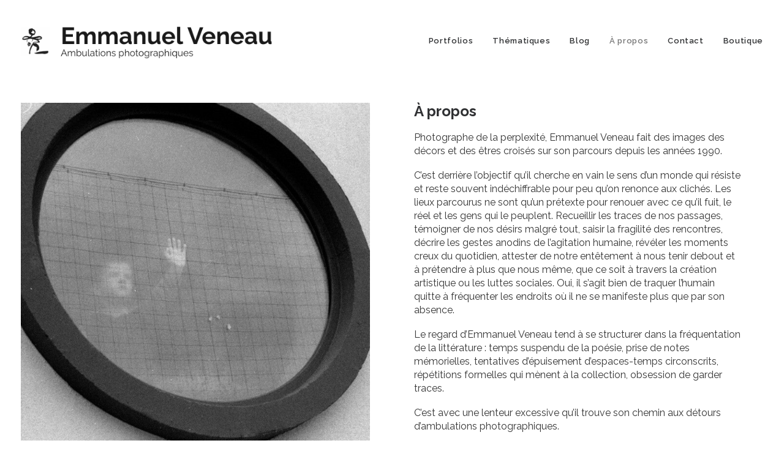

--- FILE ---
content_type: text/html; charset=UTF-8
request_url: https://photo.veneau.net/presentation/
body_size: 16187
content:
<!DOCTYPE html>
<html class="no-touch" lang="fr-FR" xmlns="http://www.w3.org/1999/xhtml">
<head>
<meta http-equiv="Content-Type" content="text/html; charset=UTF-8">
<meta name="viewport" content="width=device-width, initial-scale=1">
<link rel="profile" href="http://gmpg.org/xfn/11">
<link rel="pingback" href="https://photo.veneau.net/site/xmlrpc.php">
<title>Présentation &#8211; Emmanuel Veneau</title>
<meta name='robots' content='max-image-preview:large' />
	<style>img:is([sizes="auto" i], [sizes^="auto," i]) { contain-intrinsic-size: 3000px 1500px }</style>
	<link rel='dns-prefetch' href='//fonts.googleapis.com' />
<link rel="alternate" type="application/rss+xml" title="Emmanuel Veneau &raquo; Flux" href="https://photo.veneau.net/feed/" />
<link rel="alternate" type="application/rss+xml" title="Emmanuel Veneau &raquo; Flux des commentaires" href="https://photo.veneau.net/comments/feed/" />
<script type="text/javascript">
/* <![CDATA[ */
window._wpemojiSettings = {"baseUrl":"https:\/\/s.w.org\/images\/core\/emoji\/16.0.1\/72x72\/","ext":".png","svgUrl":"https:\/\/s.w.org\/images\/core\/emoji\/16.0.1\/svg\/","svgExt":".svg","source":{"concatemoji":"https:\/\/photo.veneau.net\/site\/wp-includes\/js\/wp-emoji-release.min.js?ver=6.8.3"}};
/*! This file is auto-generated */
!function(s,n){var o,i,e;function c(e){try{var t={supportTests:e,timestamp:(new Date).valueOf()};sessionStorage.setItem(o,JSON.stringify(t))}catch(e){}}function p(e,t,n){e.clearRect(0,0,e.canvas.width,e.canvas.height),e.fillText(t,0,0);var t=new Uint32Array(e.getImageData(0,0,e.canvas.width,e.canvas.height).data),a=(e.clearRect(0,0,e.canvas.width,e.canvas.height),e.fillText(n,0,0),new Uint32Array(e.getImageData(0,0,e.canvas.width,e.canvas.height).data));return t.every(function(e,t){return e===a[t]})}function u(e,t){e.clearRect(0,0,e.canvas.width,e.canvas.height),e.fillText(t,0,0);for(var n=e.getImageData(16,16,1,1),a=0;a<n.data.length;a++)if(0!==n.data[a])return!1;return!0}function f(e,t,n,a){switch(t){case"flag":return n(e,"\ud83c\udff3\ufe0f\u200d\u26a7\ufe0f","\ud83c\udff3\ufe0f\u200b\u26a7\ufe0f")?!1:!n(e,"\ud83c\udde8\ud83c\uddf6","\ud83c\udde8\u200b\ud83c\uddf6")&&!n(e,"\ud83c\udff4\udb40\udc67\udb40\udc62\udb40\udc65\udb40\udc6e\udb40\udc67\udb40\udc7f","\ud83c\udff4\u200b\udb40\udc67\u200b\udb40\udc62\u200b\udb40\udc65\u200b\udb40\udc6e\u200b\udb40\udc67\u200b\udb40\udc7f");case"emoji":return!a(e,"\ud83e\udedf")}return!1}function g(e,t,n,a){var r="undefined"!=typeof WorkerGlobalScope&&self instanceof WorkerGlobalScope?new OffscreenCanvas(300,150):s.createElement("canvas"),o=r.getContext("2d",{willReadFrequently:!0}),i=(o.textBaseline="top",o.font="600 32px Arial",{});return e.forEach(function(e){i[e]=t(o,e,n,a)}),i}function t(e){var t=s.createElement("script");t.src=e,t.defer=!0,s.head.appendChild(t)}"undefined"!=typeof Promise&&(o="wpEmojiSettingsSupports",i=["flag","emoji"],n.supports={everything:!0,everythingExceptFlag:!0},e=new Promise(function(e){s.addEventListener("DOMContentLoaded",e,{once:!0})}),new Promise(function(t){var n=function(){try{var e=JSON.parse(sessionStorage.getItem(o));if("object"==typeof e&&"number"==typeof e.timestamp&&(new Date).valueOf()<e.timestamp+604800&&"object"==typeof e.supportTests)return e.supportTests}catch(e){}return null}();if(!n){if("undefined"!=typeof Worker&&"undefined"!=typeof OffscreenCanvas&&"undefined"!=typeof URL&&URL.createObjectURL&&"undefined"!=typeof Blob)try{var e="postMessage("+g.toString()+"("+[JSON.stringify(i),f.toString(),p.toString(),u.toString()].join(",")+"));",a=new Blob([e],{type:"text/javascript"}),r=new Worker(URL.createObjectURL(a),{name:"wpTestEmojiSupports"});return void(r.onmessage=function(e){c(n=e.data),r.terminate(),t(n)})}catch(e){}c(n=g(i,f,p,u))}t(n)}).then(function(e){for(var t in e)n.supports[t]=e[t],n.supports.everything=n.supports.everything&&n.supports[t],"flag"!==t&&(n.supports.everythingExceptFlag=n.supports.everythingExceptFlag&&n.supports[t]);n.supports.everythingExceptFlag=n.supports.everythingExceptFlag&&!n.supports.flag,n.DOMReady=!1,n.readyCallback=function(){n.DOMReady=!0}}).then(function(){return e}).then(function(){var e;n.supports.everything||(n.readyCallback(),(e=n.source||{}).concatemoji?t(e.concatemoji):e.wpemoji&&e.twemoji&&(t(e.twemoji),t(e.wpemoji)))}))}((window,document),window._wpemojiSettings);
/* ]]> */
</script>
<style id='wp-emoji-styles-inline-css' type='text/css'>

	img.wp-smiley, img.emoji {
		display: inline !important;
		border: none !important;
		box-shadow: none !important;
		height: 1em !important;
		width: 1em !important;
		margin: 0 0.07em !important;
		vertical-align: -0.1em !important;
		background: none !important;
		padding: 0 !important;
	}
</style>
<link rel='stylesheet' id='wp-block-library-css' href='https://photo.veneau.net/site/wp-includes/css/dist/block-library/style.min.css?ver=6.8.3' type='text/css' media='all' />
<style id='classic-theme-styles-inline-css' type='text/css'>
/*! This file is auto-generated */
.wp-block-button__link{color:#fff;background-color:#32373c;border-radius:9999px;box-shadow:none;text-decoration:none;padding:calc(.667em + 2px) calc(1.333em + 2px);font-size:1.125em}.wp-block-file__button{background:#32373c;color:#fff;text-decoration:none}
</style>
<style id='global-styles-inline-css' type='text/css'>
:root{--wp--preset--aspect-ratio--square: 1;--wp--preset--aspect-ratio--4-3: 4/3;--wp--preset--aspect-ratio--3-4: 3/4;--wp--preset--aspect-ratio--3-2: 3/2;--wp--preset--aspect-ratio--2-3: 2/3;--wp--preset--aspect-ratio--16-9: 16/9;--wp--preset--aspect-ratio--9-16: 9/16;--wp--preset--color--black: #000000;--wp--preset--color--cyan-bluish-gray: #abb8c3;--wp--preset--color--white: #ffffff;--wp--preset--color--pale-pink: #f78da7;--wp--preset--color--vivid-red: #cf2e2e;--wp--preset--color--luminous-vivid-orange: #ff6900;--wp--preset--color--luminous-vivid-amber: #fcb900;--wp--preset--color--light-green-cyan: #7bdcb5;--wp--preset--color--vivid-green-cyan: #00d084;--wp--preset--color--pale-cyan-blue: #8ed1fc;--wp--preset--color--vivid-cyan-blue: #0693e3;--wp--preset--color--vivid-purple: #9b51e0;--wp--preset--gradient--vivid-cyan-blue-to-vivid-purple: linear-gradient(135deg,rgba(6,147,227,1) 0%,rgb(155,81,224) 100%);--wp--preset--gradient--light-green-cyan-to-vivid-green-cyan: linear-gradient(135deg,rgb(122,220,180) 0%,rgb(0,208,130) 100%);--wp--preset--gradient--luminous-vivid-amber-to-luminous-vivid-orange: linear-gradient(135deg,rgba(252,185,0,1) 0%,rgba(255,105,0,1) 100%);--wp--preset--gradient--luminous-vivid-orange-to-vivid-red: linear-gradient(135deg,rgba(255,105,0,1) 0%,rgb(207,46,46) 100%);--wp--preset--gradient--very-light-gray-to-cyan-bluish-gray: linear-gradient(135deg,rgb(238,238,238) 0%,rgb(169,184,195) 100%);--wp--preset--gradient--cool-to-warm-spectrum: linear-gradient(135deg,rgb(74,234,220) 0%,rgb(151,120,209) 20%,rgb(207,42,186) 40%,rgb(238,44,130) 60%,rgb(251,105,98) 80%,rgb(254,248,76) 100%);--wp--preset--gradient--blush-light-purple: linear-gradient(135deg,rgb(255,206,236) 0%,rgb(152,150,240) 100%);--wp--preset--gradient--blush-bordeaux: linear-gradient(135deg,rgb(254,205,165) 0%,rgb(254,45,45) 50%,rgb(107,0,62) 100%);--wp--preset--gradient--luminous-dusk: linear-gradient(135deg,rgb(255,203,112) 0%,rgb(199,81,192) 50%,rgb(65,88,208) 100%);--wp--preset--gradient--pale-ocean: linear-gradient(135deg,rgb(255,245,203) 0%,rgb(182,227,212) 50%,rgb(51,167,181) 100%);--wp--preset--gradient--electric-grass: linear-gradient(135deg,rgb(202,248,128) 0%,rgb(113,206,126) 100%);--wp--preset--gradient--midnight: linear-gradient(135deg,rgb(2,3,129) 0%,rgb(40,116,252) 100%);--wp--preset--font-size--small: 13px;--wp--preset--font-size--medium: 20px;--wp--preset--font-size--large: 36px;--wp--preset--font-size--x-large: 42px;--wp--preset--spacing--20: 0.44rem;--wp--preset--spacing--30: 0.67rem;--wp--preset--spacing--40: 1rem;--wp--preset--spacing--50: 1.5rem;--wp--preset--spacing--60: 2.25rem;--wp--preset--spacing--70: 3.38rem;--wp--preset--spacing--80: 5.06rem;--wp--preset--shadow--natural: 6px 6px 9px rgba(0, 0, 0, 0.2);--wp--preset--shadow--deep: 12px 12px 50px rgba(0, 0, 0, 0.4);--wp--preset--shadow--sharp: 6px 6px 0px rgba(0, 0, 0, 0.2);--wp--preset--shadow--outlined: 6px 6px 0px -3px rgba(255, 255, 255, 1), 6px 6px rgba(0, 0, 0, 1);--wp--preset--shadow--crisp: 6px 6px 0px rgba(0, 0, 0, 1);}:where(.is-layout-flex){gap: 0.5em;}:where(.is-layout-grid){gap: 0.5em;}body .is-layout-flex{display: flex;}.is-layout-flex{flex-wrap: wrap;align-items: center;}.is-layout-flex > :is(*, div){margin: 0;}body .is-layout-grid{display: grid;}.is-layout-grid > :is(*, div){margin: 0;}:where(.wp-block-columns.is-layout-flex){gap: 2em;}:where(.wp-block-columns.is-layout-grid){gap: 2em;}:where(.wp-block-post-template.is-layout-flex){gap: 1.25em;}:where(.wp-block-post-template.is-layout-grid){gap: 1.25em;}.has-black-color{color: var(--wp--preset--color--black) !important;}.has-cyan-bluish-gray-color{color: var(--wp--preset--color--cyan-bluish-gray) !important;}.has-white-color{color: var(--wp--preset--color--white) !important;}.has-pale-pink-color{color: var(--wp--preset--color--pale-pink) !important;}.has-vivid-red-color{color: var(--wp--preset--color--vivid-red) !important;}.has-luminous-vivid-orange-color{color: var(--wp--preset--color--luminous-vivid-orange) !important;}.has-luminous-vivid-amber-color{color: var(--wp--preset--color--luminous-vivid-amber) !important;}.has-light-green-cyan-color{color: var(--wp--preset--color--light-green-cyan) !important;}.has-vivid-green-cyan-color{color: var(--wp--preset--color--vivid-green-cyan) !important;}.has-pale-cyan-blue-color{color: var(--wp--preset--color--pale-cyan-blue) !important;}.has-vivid-cyan-blue-color{color: var(--wp--preset--color--vivid-cyan-blue) !important;}.has-vivid-purple-color{color: var(--wp--preset--color--vivid-purple) !important;}.has-black-background-color{background-color: var(--wp--preset--color--black) !important;}.has-cyan-bluish-gray-background-color{background-color: var(--wp--preset--color--cyan-bluish-gray) !important;}.has-white-background-color{background-color: var(--wp--preset--color--white) !important;}.has-pale-pink-background-color{background-color: var(--wp--preset--color--pale-pink) !important;}.has-vivid-red-background-color{background-color: var(--wp--preset--color--vivid-red) !important;}.has-luminous-vivid-orange-background-color{background-color: var(--wp--preset--color--luminous-vivid-orange) !important;}.has-luminous-vivid-amber-background-color{background-color: var(--wp--preset--color--luminous-vivid-amber) !important;}.has-light-green-cyan-background-color{background-color: var(--wp--preset--color--light-green-cyan) !important;}.has-vivid-green-cyan-background-color{background-color: var(--wp--preset--color--vivid-green-cyan) !important;}.has-pale-cyan-blue-background-color{background-color: var(--wp--preset--color--pale-cyan-blue) !important;}.has-vivid-cyan-blue-background-color{background-color: var(--wp--preset--color--vivid-cyan-blue) !important;}.has-vivid-purple-background-color{background-color: var(--wp--preset--color--vivid-purple) !important;}.has-black-border-color{border-color: var(--wp--preset--color--black) !important;}.has-cyan-bluish-gray-border-color{border-color: var(--wp--preset--color--cyan-bluish-gray) !important;}.has-white-border-color{border-color: var(--wp--preset--color--white) !important;}.has-pale-pink-border-color{border-color: var(--wp--preset--color--pale-pink) !important;}.has-vivid-red-border-color{border-color: var(--wp--preset--color--vivid-red) !important;}.has-luminous-vivid-orange-border-color{border-color: var(--wp--preset--color--luminous-vivid-orange) !important;}.has-luminous-vivid-amber-border-color{border-color: var(--wp--preset--color--luminous-vivid-amber) !important;}.has-light-green-cyan-border-color{border-color: var(--wp--preset--color--light-green-cyan) !important;}.has-vivid-green-cyan-border-color{border-color: var(--wp--preset--color--vivid-green-cyan) !important;}.has-pale-cyan-blue-border-color{border-color: var(--wp--preset--color--pale-cyan-blue) !important;}.has-vivid-cyan-blue-border-color{border-color: var(--wp--preset--color--vivid-cyan-blue) !important;}.has-vivid-purple-border-color{border-color: var(--wp--preset--color--vivid-purple) !important;}.has-vivid-cyan-blue-to-vivid-purple-gradient-background{background: var(--wp--preset--gradient--vivid-cyan-blue-to-vivid-purple) !important;}.has-light-green-cyan-to-vivid-green-cyan-gradient-background{background: var(--wp--preset--gradient--light-green-cyan-to-vivid-green-cyan) !important;}.has-luminous-vivid-amber-to-luminous-vivid-orange-gradient-background{background: var(--wp--preset--gradient--luminous-vivid-amber-to-luminous-vivid-orange) !important;}.has-luminous-vivid-orange-to-vivid-red-gradient-background{background: var(--wp--preset--gradient--luminous-vivid-orange-to-vivid-red) !important;}.has-very-light-gray-to-cyan-bluish-gray-gradient-background{background: var(--wp--preset--gradient--very-light-gray-to-cyan-bluish-gray) !important;}.has-cool-to-warm-spectrum-gradient-background{background: var(--wp--preset--gradient--cool-to-warm-spectrum) !important;}.has-blush-light-purple-gradient-background{background: var(--wp--preset--gradient--blush-light-purple) !important;}.has-blush-bordeaux-gradient-background{background: var(--wp--preset--gradient--blush-bordeaux) !important;}.has-luminous-dusk-gradient-background{background: var(--wp--preset--gradient--luminous-dusk) !important;}.has-pale-ocean-gradient-background{background: var(--wp--preset--gradient--pale-ocean) !important;}.has-electric-grass-gradient-background{background: var(--wp--preset--gradient--electric-grass) !important;}.has-midnight-gradient-background{background: var(--wp--preset--gradient--midnight) !important;}.has-small-font-size{font-size: var(--wp--preset--font-size--small) !important;}.has-medium-font-size{font-size: var(--wp--preset--font-size--medium) !important;}.has-large-font-size{font-size: var(--wp--preset--font-size--large) !important;}.has-x-large-font-size{font-size: var(--wp--preset--font-size--x-large) !important;}
:where(.wp-block-post-template.is-layout-flex){gap: 1.25em;}:where(.wp-block-post-template.is-layout-grid){gap: 1.25em;}
:where(.wp-block-columns.is-layout-flex){gap: 2em;}:where(.wp-block-columns.is-layout-grid){gap: 2em;}
:root :where(.wp-block-pullquote){font-size: 1.5em;line-height: 1.6;}
</style>
<link rel='stylesheet' id='contact-form-7-css' href='https://photo.veneau.net/site/wp-content/plugins/contact-form-7/includes/css/styles.css?ver=6.1.4' type='text/css' media='all' />
<link rel='stylesheet' id='uncodefont-google-css' href='//fonts.googleapis.com/css?family=Raleway%3A100%2C200%2C300%2Cregular%2C500%2C600%2C700%2C800%2C900%2C100italic%2C200italic%2C300italic%2Citalic%2C500italic%2C600italic%2C700italic%2C800italic%2C900italic&#038;subset=cyrillic%2Ccyrillic-ext%2Clatin%2Clatin-ext%2Cvietnamese&#038;ver=2.9.4.4' type='text/css' media='all' />
<link rel='stylesheet' id='uncode-privacy-css' href='https://photo.veneau.net/site/wp-content/plugins/uncode-privacy/assets/css/uncode-privacy-public.css?ver=2.2.7' type='text/css' media='all' />
<link rel='stylesheet' id='uncode-style-css' href='https://photo.veneau.net/site/wp-content/themes/uncode/library/css/style.css?ver=1602789176' type='text/css' media='all' />
<style id='uncode-style-inline-css' type='text/css'>

@media (max-width: 959px) { .navbar-brand > * { height: 37px !important;}}
@media (min-width: 960px) { .limit-width { max-width: 1392px; margin: auto;}}
body.menu-custom-padding .col-lg-0.logo-container, body.menu-custom-padding .col-lg-2.logo-container, body.menu-custom-padding .col-lg-12 .logo-container, body.menu-custom-padding .col-lg-4.logo-container { padding-top: 36px; padding-bottom: 36px; }
body.menu-custom-padding .col-lg-0.logo-container.shrinked, body.menu-custom-padding .col-lg-2.logo-container.shrinked, body.menu-custom-padding .col-lg-12 .logo-container.shrinked, body.menu-custom-padding .col-lg-4.logo-container.shrinked { padding-top: 27px; padding-bottom: 27px; }
@media (max-width: 959px) { body.menu-custom-padding .menu-container .logo-container { padding-top: 27px !important; padding-bottom: 27px !important; } }
#changer-back-color { transition: background-color 1000ms cubic-bezier(0.25, 1, 0.5, 1) !important; } #changer-back-color > div { transition: opacity 1000ms cubic-bezier(0.25, 1, 0.5, 1) !important; } body.bg-changer-init.disable-hover .main-wrapper .style-light,  body.bg-changer-init.disable-hover .main-wrapper .style-light h1,  body.bg-changer-init.disable-hover .main-wrapper .style-light h2, body.bg-changer-init.disable-hover .main-wrapper .style-light h3, body.bg-changer-init.disable-hover .main-wrapper .style-light h4, body.bg-changer-init.disable-hover .main-wrapper .style-light h5, body.bg-changer-init.disable-hover .main-wrapper .style-light h6, body.bg-changer-init.disable-hover .main-wrapper .style-light a, body.bg-changer-init.disable-hover .main-wrapper .style-dark, body.bg-changer-init.disable-hover .main-wrapper .style-dark h1, body.bg-changer-init.disable-hover .main-wrapper .style-dark h2, body.bg-changer-init.disable-hover .main-wrapper .style-dark h3, body.bg-changer-init.disable-hover .main-wrapper .style-dark h4, body.bg-changer-init.disable-hover .main-wrapper .style-dark h5, body.bg-changer-init.disable-hover .main-wrapper .style-dark h6, body.bg-changer-init.disable-hover .main-wrapper .style-dark a { transition: color 1000ms cubic-bezier(0.25, 1, 0.5, 1) !important; }
</style>
<link rel='stylesheet' id='uncode-icons-css' href='https://photo.veneau.net/site/wp-content/themes/uncode/library/css/uncode-icons.css?ver=1602789176' type='text/css' media='all' />
<link rel='stylesheet' id='uncode-custom-style-css' href='https://photo.veneau.net/site/wp-content/themes/uncode/library/css/style-custom.css?ver=1602789176' type='text/css' media='all' />
<link rel='stylesheet' id='child-style-css' href='https://photo.veneau.net/site/wp-content/themes/uncode-child/style.css?ver=315700088' type='text/css' media='all' />
<script type="text/javascript" src="https://photo.veneau.net/site/wp-includes/js/jquery/jquery.min.js?ver=3.7.1" id="jquery-core-js"></script>
<script type="text/javascript" src="https://photo.veneau.net/site/wp-includes/js/jquery/jquery-migrate.min.js?ver=3.4.1" id="jquery-migrate-js"></script>
<script type="text/javascript" src="/site/wp-content/themes/uncode/library/js/ai-uncode.js" id="uncodeAI" data-home="/" data-path="/site/" data-breakpoints-images="258,516,720,1032,1440,2064,2880" id="ai-uncode-js"></script>
<script type="text/javascript" id="uncode-init-js-extra">
/* <![CDATA[ */
var SiteParameters = {"days":"jours","hours":"heures","minutes":"minutes","seconds":"secondes","constant_scroll":"on","scroll_speed":"2","parallax_factor":"0.25","loading":"Chargement...","slide_name":"slide","slide_footer":"footer","ajax_url":"https:\/\/photo.veneau.net\/site\/wp-admin\/admin-ajax.php","nonce_adaptive_images":"6bc1707e2e","nonce_srcset_async":"db25355cb9","enable_debug":"","block_mobile_videos":"","is_frontend_editor":"","main_width":["1388","px"],"mobile_parallax_allowed":"","listen_for_screen_update":"1","wireframes_plugin_active":"1","sticky_elements":"off","resize_quality":"90","register_metadata":"","bg_changer_time":"1000","update_wc_fragments":"1","optimize_shortpixel_image":"","menu_mobile_offcanvas_gap":"45","custom_cursor_selector":"[href], .trigger-overlay, .owl-next, .owl-prev, .owl-dot, input[type=\"submit\"], input[type=\"checkbox\"], button[type=\"submit\"], a[class^=\"ilightbox\"], .ilightbox-thumbnail, .ilightbox-prev, .ilightbox-next, .overlay-close, .unmodal-close, .qty-inset > span, .share-button li, .uncode-post-titles .tmb.tmb-click-area, .btn-link, .tmb-click-row .t-inside, .lg-outer button, .lg-thumb img, a[data-lbox], .uncode-close-offcanvas-overlay, .uncode-nav-next, .uncode-nav-prev, .uncode-nav-index","mobile_parallax_animation":"","lbox_enhanced":"1","native_media_player":"","vimeoPlayerParams":"?autoplay=0","ajax_filter_key_search":"key","ajax_filter_key_unfilter":"unfilter","index_pagination_disable_scroll":"","index_pagination_scroll_to":"","uncode_wc_popup_cart_qty":"","disable_hover_hack":"","uncode_nocookie":"","menuHideOnClick":"1","smoothScroll":"on","smoothScrollDisableHover":"","smoothScrollQuery":"960","uncode_force_onepage_dots":"","uncode_smooth_scroll_safe":"","uncode_lb_add_galleries":", .gallery","uncode_lb_add_items":", .gallery .gallery-item a","uncode_prev_label":"Previous","uncode_next_label":"Suivant","uncode_slide_label":"Slide","uncode_share_label":"Share on %","uncode_has_ligatures":"","uncode_is_accessible":"","uncode_carousel_itemSelector":"*:not(.hidden)","uncode_adaptive":"1","ai_breakpoints":"258,516,720,1032,1440,2064,2880","uncode_limit_width":"1392px"};
/* ]]> */
</script>
<script type="text/javascript" src="https://photo.veneau.net/site/wp-content/themes/uncode/library/js/init.js?ver=1602789176" id="uncode-init-js"></script>
<script></script><link rel="https://api.w.org/" href="https://photo.veneau.net/wp-json/" /><link rel="alternate" title="JSON" type="application/json" href="https://photo.veneau.net/wp-json/wp/v2/pages/130" /><link rel="EditURI" type="application/rsd+xml" title="RSD" href="https://photo.veneau.net/site/xmlrpc.php?rsd" />
<meta name="generator" content="WordPress 6.8.3" />
<link rel="canonical" href="https://photo.veneau.net/presentation/" />
<link rel='shortlink' href='https://photo.veneau.net/?p=130' />
<link rel="alternate" title="oEmbed (JSON)" type="application/json+oembed" href="https://photo.veneau.net/wp-json/oembed/1.0/embed?url=https%3A%2F%2Fphoto.veneau.net%2Fpresentation%2F" />
<link rel="alternate" title="oEmbed (XML)" type="text/xml+oembed" href="https://photo.veneau.net/wp-json/oembed/1.0/embed?url=https%3A%2F%2Fphoto.veneau.net%2Fpresentation%2F&#038;format=xml" />
    <style>
    .portfolio-grid {
        display: grid;
        grid-template-columns: repeat(3, 1fr);
        gap: 20px;
    }
    .portfolio-item {
        text-align: center;
    }
    .portfolio-thumbnail {
        width: 100%;
        padding-top: 100%;
        background-size: cover;
        background-position: center center;
        margin-bottom: 10px;
    }
    .portfolio-item .t-entry-title {
        margin: 0;
    }
    .custom-text-block {
        background: #FA9812 url('https://photo.veneau.net/site/wp-content/themes/uncode-child/img/guillemets.png') no-repeat;
        color: white;
        display: flex;
        align-items: center;
        justify-content: center;
        margin-bottom: 32px;
        background-size: 38px 30px;
        background-position: right 20px bottom 20px;
    }
    .custom-text-block .custom-text-content {
        padding: 20px;
    }
    .custom-text-block p, .custom-text-block h4 {
        margin: 0;
        color: white;
        text-align: left;
    }
    
    .custom-text-block h4 {
        font-style: italic;
        line-height: 1.5;
        margin-bottom: 20px;
    }
    
    .custom-text-block p {
        font-size: 16px;
        font-weight: 300;
    }
    @media (max-width: 768px) {
        .portfolio-grid {
            display: flex;
            flex-direction: column;
        }
        .portfolio-item {
            order: 2;
        }
        .custom-text-block {
            order: 3;
        }
    }
    @media (max-width: 480px) {
        .portfolio-grid {
            display: flex;
            flex-direction: column;
        }
        .portfolio-item {
            order: 2;
        }
        .custom-text-block {
            order: 3;
        }
    }
    </style>
    <link rel="icon" href="https://photo.veneau.net/site/wp-content/uploads/2023/02/cropped-profil_logo-32x32.png" sizes="32x32" />
<link rel="icon" href="https://photo.veneau.net/site/wp-content/uploads/2023/02/cropped-profil_logo-192x192.png" sizes="192x192" />
<link rel="apple-touch-icon" href="https://photo.veneau.net/site/wp-content/uploads/2023/02/cropped-profil_logo-180x180.png" />
<meta name="msapplication-TileImage" content="https://photo.veneau.net/site/wp-content/uploads/2023/02/cropped-profil_logo-270x270.png" />
<noscript><style> .wpb_animate_when_almost_visible { opacity: 1; }</style></noscript></head>
<body class="wp-singular page-template-default page page-id-130 wp-theme-uncode wp-child-theme-uncode-child  style-color-xsdn-bg hormenu-position-left hmenu hmenu-position-right header-full-width main-center-align menu-custom-padding textual-accent-color menu-mobile-default mobile-parallax-not-allowed ilb-no-bounce unreg qw-body-scroll-disabled no-qty-fx wpb-js-composer js-comp-ver-8.5 vc_responsive" data-border="0">

			<div id="vh_layout_help"></div><div class="body-borders" data-border="0"><div class="top-border body-border-shadow"></div><div class="right-border body-border-shadow"></div><div class="bottom-border body-border-shadow"></div><div class="left-border body-border-shadow"></div><div class="top-border style-light-bg"></div><div class="right-border style-light-bg"></div><div class="bottom-border style-light-bg"></div><div class="left-border style-light-bg"></div></div>	<div class="box-wrapper">
		<div class="box-container">
		<script type="text/javascript" id="initBox">UNCODE.initBox();</script>
		<div class="menu-wrapper">
													
													<header id="masthead" class="navbar menu-primary menu-light submenu-light style-light-original menu-with-logo">
														<div class="menu-container style-color-xsdn-bg menu-no-borders" role="navigation">
															<div class="row-menu limit-width">
																<div class="row-menu-inner">
																	<div id="logo-container-mobile" class="col-lg-0 logo-container middle">
																		<div id="main-logo" class="navbar-header style-light">
																			<a href="https://photo.veneau.net/" class="navbar-brand" data-padding-shrink ="27" data-minheight="20" aria-label="Emmanuel Veneau"><div class="logo-image main-logo logo-skinnable" data-maxheight="60" style="height: 60px;"><img fetchpriority="high" decoding="async" src="https://photo.veneau.net/site/wp-content/uploads/2023/02/logo-emmanuel-veneau.png" alt="logo" width="958" height="140" class="img-responsive" /></div></a>
																		</div>
																		<div class="mmb-container"><div class="mobile-additional-icons"></div><div class="mobile-menu-button mobile-menu-button-light lines-button" aria-label="Toggle menu" role="button" tabindex="0"><span class="lines"><span></span></span></div></div>
																	</div>
																	<div class="col-lg-12 main-menu-container middle">
																		<div class="menu-horizontal ">
																			<div class="menu-horizontal-inner">
																				<div class="nav navbar-nav navbar-main navbar-nav-last"><ul id="menu-principal" class="menu-primary-inner menu-smart sm" role="menu"><li role="menuitem"  id="menu-item-434" class="menu-item menu-item-type-post_type menu-item-object-page menu-item-434 menu-item-link"><a href="https://photo.veneau.net/portfolios/">Portfolios<i class="fa fa-angle-right fa-dropdown"></i></a></li>
<li role="menuitem"  id="menu-item-369" class="menu-item menu-item-type-post_type menu-item-object-page menu-item-369 menu-item-link"><a href="https://photo.veneau.net/thematiques/">Thématiques<i class="fa fa-angle-right fa-dropdown"></i></a></li>
<li role="menuitem"  id="menu-item-96" class="menu-item menu-item-type-post_type menu-item-object-page menu-item-96 menu-item-link"><a href="https://photo.veneau.net/blog/">Blog<i class="fa fa-angle-right fa-dropdown"></i></a></li>
<li role="menuitem"  id="menu-item-132" class="menu-item menu-item-type-post_type menu-item-object-page current-menu-item page_item page-item-130 current_page_item menu-item-132 active menu-item-link"><a href="https://photo.veneau.net/presentation/">À propos<i class="fa fa-angle-right fa-dropdown"></i></a></li>
<li role="menuitem"  id="menu-item-214" class="menu-item menu-item-type-post_type menu-item-object-page menu-item-214 menu-item-link"><a href="https://photo.veneau.net/contact/">Contact<i class="fa fa-angle-right fa-dropdown"></i></a></li>
<li role="menuitem"  id="menu-item-543" class="menu-item menu-item-type-post_type menu-item-object-page menu-item-543 menu-item-link"><a href="https://photo.veneau.net/boutique/">Boutique<i class="fa fa-angle-right fa-dropdown"></i></a></li>
</ul></div><div class="uncode-close-offcanvas-mobile lines-button close navbar-mobile-el"><span class="lines"></span></div></div>
																		</div>
																	</div>
																</div>
															</div></div>
													</header>
												</div>			<script type="text/javascript" id="fixMenuHeight">UNCODE.fixMenuHeight();</script>
						<div class="main-wrapper">
				<div class="main-container">
					<div class="page-wrapper" role="main">
						<div class="sections-container" id="sections-container">
<script type="text/javascript">UNCODE.initHeader();</script><article id="post-130" class="page-body style-light-bg post-130 page type-page status-publish has-post-thumbnail hentry">
						<div class="post-wrapper">
							<div class="post-body"><div class="post-content un-no-sidebar-layout"><div data-parent="true" class="vc_row row-container" id="row-unique-0"><div class="row unequal col-double-gutter limit-width row-parent"><div class="wpb_row row-inner"><div class="wpb_column pos-top pos-center align_left column_parent col-lg-6 single-internal-gutter"><div class="uncol style-light"  ><div class="uncoltable"><div class="uncell no-block-padding" ><div class="uncont" ><div class="uncode-single-media  text-left"><div class="single-wrapper" style="max-width: 100%;"><div class="tmb tmb-light  tmb-media-first tmb-media-last tmb-content-overlay tmb-no-bg"><div class="t-inside"><div class="t-entry-visual"><div class="t-entry-visual-tc"><div class="uncode-single-media-wrapper"><img decoding="async" class="adaptive-async wp-image-133" src="https://photo.veneau.net/site/wp-content/uploads/2023/02/amph-ev-uai-258x258.jpg" width="258" height="258" alt="" data-uniqueid="133-210805" data-guid="https://photo.veneau.net/site/wp-content/uploads/2023/02/amph-ev.jpg" data-path="2023/02/amph-ev.jpg" data-width="750" data-height="751" data-singlew="6" data-singleh="" data-crop="" data-fixed=""></div>
					</div>
				</div></div></div></div></div></div></div></div></div></div><div class="wpb_column pos-top pos-center align_left column_parent col-lg-6 single-internal-gutter"><div class="uncol style-light unexpand"  ><div class="uncoltable"><div class="uncell  vc_custom_1676564903759 single-block-padding" style="padding-top: 0px ;padding-left: 0px ;" ><div class="column-background background-element">
											<div class="background-wrapper">
												<div class="background-inner adaptive-async" style="background-image: url(https://photo.veneau.net/site/wp-content/uploads/2023/02/Ligne-orange-1.png);background-repeat: repeat-y;background-position: left bottom;background-size: 3px;" data-uniqueid="445-192920" data-guid="https://photo.veneau.net/site/wp-content/uploads/2023/02/Ligne-orange-1.png" data-path="2023/02/Ligne-orange-1.png" data-width="3" data-height="91" data-singlew="12" data-singleh="null" data-crop="" data-o_src="https://photo.veneau.net/site/wp-content/uploads/2023/02/Ligne-orange-1.png"></div>
												
											</div>
										</div><div class="uncont" ><div class="uncode_text_column descriptionpage whitebackground vc_custom_1676626509043"  style="padding-bottom: 20px ;"><h3>À propos</h3>
<p>Photographe de la perplexité, Emmanuel Veneau fait des images des décors et des êtres croisés sur son parcours depuis les années 1990.</p>
<p>C&rsquo;est derrière l&rsquo;objectif qu&rsquo;il cherche en vain le sens d&rsquo;un monde qui résiste et reste souvent indéchiffrable pour peu qu&rsquo;on renonce aux clichés. Les lieux parcourus ne sont qu&rsquo;un prétexte pour renouer avec ce qu&rsquo;il fuit, le réel et les gens qui le peuplent. Recueillir les traces de nos passages, témoigner de nos désirs malgré tout, saisir la fragilité des rencontres, décrire les gestes anodins de l’agitation humaine, révéler les moments creux du quotidien, attester de notre entêtement à nous tenir debout et à prétendre à plus que nous même, que ce soit à travers la création artistique ou les luttes sociales. Oui, il s&rsquo;agit bien de traquer l&rsquo;humain quitte à fréquenter les endroits où il ne se manifeste plus que par son absence.</p>
<p>Le regard d&rsquo;Emmanuel Veneau tend à se structurer dans la fréquentation de la littérature : temps suspendu de la poésie, prise de notes mémorielles, tentatives d&rsquo;épuisement d&rsquo;espaces-temps circonscrits, répétitions formelles qui mènent à la collection, obsession de garder traces.</p>
<p>C&rsquo;est avec une lenteur excessive qu&rsquo;il trouve son chemin aux détours d&rsquo;ambulations photographiques.</p>
<p>&nbsp;</p>
</div></div></div></div></div></div><script id="script-row-unique-0" data-row="script-row-unique-0" type="text/javascript" class="vc_controls">UNCODE.initRow(document.getElementById("row-unique-0"));</script></div></div></div><div data-parent="true" class="vc_row row-container" id="row-unique-1"><div class="row unequal limit-width row-parent"><div class="wpb_row row-inner"><div class="wpb_column pos-top pos-center align_left column_parent col-lg-2 single-internal-gutter"><div class="uncol style-light"  ><div class="uncoltable"><div class="uncell  vc_custom_1676626936482 no-block-padding" style="padding-left: 0px ;" ><div class="uncont" ><div class="uncode-single-media  text-left"><div class="single-wrapper" style="max-width: 180px;"><div class="tmb tmb-light  tmb-media-first tmb-media-last tmb-content-overlay tmb-no-bg"><div class="t-inside"><div class="t-entry-visual"><div class="t-entry-visual-tc"><div class="uncode-single-media-wrapper"><img decoding="async" class="adaptive-async wp-image-463" src="https://photo.veneau.net/site/wp-content/uploads/2023/02/expo-uai-258x258.png" width="258" height="258" alt="" data-uniqueid="463-154637" data-guid="https://photo.veneau.net/site/wp-content/uploads/2023/02/expo.png" data-path="2023/02/expo.png" data-width="533" data-height="533" data-singlew="180" data-singleh="" data-crop="" data-fixed="width"></div>
					</div>
				</div></div></div></div></div></div></div></div></div></div><div class="wpb_column pos-middle pos-center align_left column_parent col-lg-10 single-internal-gutter"><div class="uncol style-light"  ><div class="uncoltable"><div class="uncell no-block-padding" ><div class="uncont" ><div class="vc_wp_custommenu wpb_content_element ancrespagepresentation nolink"  data-id="1"><div class="widget widget_nav_menu"><div class="menu-ancres-page-presentation-container"><ul id="menu-ancres-page-presentation" class="menu-smart sm menu-horizontal"><li id="menu-item-2318" class="menu-item menu-item-type-custom menu-item-object-custom menu-item-2318"><a href="#prix">Prix et récompenses</a></li>
<li id="menu-item-2321" class="menu-item menu-item-type-custom menu-item-object-custom menu-item-2321"><a href="#publications">Œuvres publiées</a></li>
<li id="menu-item-2319" class="menu-item menu-item-type-custom menu-item-object-custom menu-item-2319"><a href="#expospersonelles">Expositions personnelles</a></li>
<li id="menu-item-2320" class="menu-item menu-item-type-custom menu-item-object-custom menu-item-2320"><a href="#projetscollectifs">Participation à des manifestations collectives</a></li>
<li id="menu-item-2705" class="menu-item menu-item-type-custom menu-item-object-custom menu-item-2705"><a href="#autresreprises">Autres reprises</a></li>
</ul></div></div></div></div></div></div></div></div><script id="script-row-unique-1" data-row="script-row-unique-1" type="text/javascript" class="vc_controls">UNCODE.initRow(document.getElementById("row-unique-1"));</script></div></div></div><div data-parent="true" class="vc_row row-container" id="prix"><div class="row limit-width row-parent"><div class="wpb_row row-inner"><div class="wpb_column pos-top pos-center align_left column_parent col-lg-2 single-internal-gutter"><div class="uncol style-light"  ><div class="uncoltable"><div class="uncell no-block-padding" ><div class="uncont" ><div class="vc_custom_heading_wrap "><div class="heading-text el-text" ><h2 class="h3" ><span>Prix et</span><span>récompenses</span></h2></div><div class="clear"></div></div></div></div></div></div></div><div class="wpb_column pos-top pos-center align_left column_parent col-lg-6 single-internal-gutter"><div class="uncol style-light"  ><div class="uncoltable"><div class="uncell no-block-padding" ><div class="uncont" ><div class="vc_acf textexpopresentation vc_txt_align_left field_63ee59f416091"><ul>
<li>2011 – Primé lors du Concours photo “Profil(s) bio”, organisé par <i>Ecocert</i>, <em>Paysage in Marciac</em>, <i>Arbre et Paysage 32</i> et <i>Jazz in Marciac</i></li>
<li>1999 – Lauréat du “Prix du Jury” (Noir &amp; Blanc) <i>Ilford</i></li>
</ul>
</div></div></div></div></div></div><div class="wpb_column pos-top pos-center align_left column_parent col-lg-4 single-internal-gutter"><div class="uncol style-light"  ><div class="uncoltable"><div class="uncell no-block-padding" ><div class="uncont" ></div></div></div></div></div><script id="script-prix" data-row="script-prix" type="text/javascript" class="vc_controls">UNCODE.initRow(document.getElementById("prix"));</script></div></div></div><div data-parent="true" class="vc_row row-container" id="publications"><div class="row limit-width row-parent"><div class="wpb_row row-inner"><div class="wpb_column pos-top pos-center align_left column_parent col-lg-2 single-internal-gutter"><div class="uncol style-light"  ><div class="uncoltable"><div class="uncell no-block-padding" ><div class="uncont" ><div class="vc_custom_heading_wrap "><div class="heading-text el-text" ><h2 class="h3" ><span>Œuvres publiées</span></h2></div><div class="clear"></div></div></div></div></div></div></div><div class="wpb_column pos-top pos-center align_left column_parent col-lg-6 single-internal-gutter"><div class="uncol style-light"  ><div class="uncoltable"><div class="uncell no-block-padding" ><div class="uncont" ><div class="vc_acf textexpopresentation vc_txt_align_left field_63ee5abe16094"><p><em><strong>Livres</strong></em></p>
<ul>
<li>2024 – “Mais qui regarde les gens qui regardent l’océan ?”, avec l’auteure Marion Dupouy Mason, édité par l’association <em>Parenklisis</em>, juillet 2024 (collection ‘Stéréoscopie’).</li>
<li>2023 – “L’empreinte”, livre photographique, édité par l’Attraction Céleste, septembre 2023 (textes de Simon Tarsier).</li>
<li>2012 – “Empreintes photographiques”, livre photographique, auto-édité, juillet 2012 (préface de René Trusses).</li>
<li>2010 – “family room”, livre photographique, auto-édité, décembre 2010 (textes de Simon Tarsier).</li>
</ul>
<p><em><strong>Revues</strong></em></p>
<ul>
<li>2024 &#8211; “De/Natura”, dans la revue <em>Corridor Elephant</em> n°3, juin 2024.</li>
<li>1999 – “Les Escaliers”, dans la revue <em>Paso Doble</em> n°7/8, juin 1999.</li>
</ul>
</div></div></div></div></div></div><div class="wpb_column pos-top pos-center align_left column_parent col-lg-4 single-internal-gutter"><div class="uncol style-light"  ><div class="uncoltable"><div class="uncell no-block-padding" ><div class="uncont" ></div></div></div></div></div><script id="script-publications" data-row="script-publications" type="text/javascript" class="vc_controls">UNCODE.initRow(document.getElementById("publications"));</script></div></div></div><div data-parent="true" class="vc_row row-container" id="expospersonelles"><div class="row limit-width row-parent"><div class="wpb_row row-inner"><div class="wpb_column pos-top pos-center align_left column_parent col-lg-2 single-internal-gutter"><div class="uncol style-light"  ><div class="uncoltable"><div class="uncell no-block-padding" ><div class="uncont" ><div class="vc_custom_heading_wrap "><div class="heading-text el-text" ><h2 class="h3" ><span>Expositions</span><span>personnelles</span></h2></div><div class="clear"></div></div></div></div></div></div></div><div class="wpb_column pos-top pos-center align_left column_parent col-lg-6 single-internal-gutter"><div class="uncol style-light"  ><div class="uncoltable"><div class="uncell no-block-padding" ><div class="uncont" ><div class="vc_acf textexpopresentation vc_txt_align_left field_63ee5a8816092"><ul>
<li>• 2024-2025 – “<a href="https://photo.veneau.net/expo-gem-cine32/">L’entraide au quotidien</a>”
<ul>
<li>accueillie par l’association ‘Bruits d’Couloir’ à Ciné32 (Auch, Gers), au Centre Hospitalier &#8211; Santé Mentale (Auch, Gers), à la Maison Départementale pour les Personnes Handicapées (Auch, Gers)</li>
</ul>
</li>
<li>2024 – “En luttes, colères sociales”
<ul>
<li>à la librairie Les Petits Papiers (Auch, Gers), avec des affiches de la graphiste Nina Volkswagen</li>
<li><span style="font-weight: 400">projection de photographies à la soirée à la soirée “Journée internationale des migrants” (Lasséran, Gers), à la soirée “Solidarité entre les peuples” (Auch, Gers)</span></li>
</ul>
</li>
<li>2017 – “<a href="https://photo.veneau.net/expo-107-jours/">107 jours, une vie de volaille</a>”
<ul>
<li>à Ciné32 (Auch, Gers), au festival ’Les Agrobatiques’ (Auch, Gers).</li>
</ul>
</li>
<li>2016-2019 – “<a href="https://photo.veneau.net/expo-en-chantier/">En chantier</a>”
<ul>
<li>à La Gargagnole-sur-Scène (Auch, Gers), à L’Abri des possibles (Auch, Gers), à la librairie Le Migou (Auch, Gers)</li>
</ul>
</li>
<li>2012 – “<a href="https://photo.veneau.net/expo-empreintes-photographiques/">Empreintes photographiques</a>”
<ul>
<li>à l’Espace BIJ (Auch, Gers), à librairie Les Petits Papiers (Auch, Gers)</li>
</ul>
</li>
<li>1999-2003 – “<a href="https://photo.veneau.net/expo-aux-indes/">Aux Indes, des lieux et quelques rencontres</a>”
<ul>
<li>au bar Le Scarbo (Paris XIème), au Centre Culturel et de Documentation de l’Inde Francophone (Paris XXème), au bar Bar’Zinc (Paris XIème), au restaurant Le Casque d’Or (Paris XXème), au bar Le Buveur de Lune (Paris XXème), au restaurant Le XXème Art (Paris XXème), au bar Le Jemmapes (Paris Xème), à la Médiathèque de l’IUFM de Midi-Pyrénées (Auch, Gers)</li>
</ul>
</li>
</ul>
</div></div></div></div></div></div><div class="wpb_column pos-top pos-center align_left column_parent col-lg-4 single-internal-gutter"><div class="uncol style-light"  ><div class="uncoltable"><div class="uncell no-block-padding" ><div class="uncont" ></div></div></div></div></div><script id="script-expospersonelles" data-row="script-expospersonelles" type="text/javascript" class="vc_controls">UNCODE.initRow(document.getElementById("expospersonelles"));</script></div></div></div><div data-parent="true" class="vc_row row-container" id="projetscollectifs"><div class="row limit-width row-parent"><div class="wpb_row row-inner"><div class="wpb_column pos-top pos-center align_left column_parent col-lg-2 single-internal-gutter"><div class="uncol style-light"  ><div class="uncoltable"><div class="uncell no-block-padding" ><div class="uncont" ><div class="vc_custom_heading_wrap "><div class="heading-text el-text" ><h2 class="h3" ><span>Participation</span><span>à des</span><span>manifestations</span><span>collectives</span></h2></div><div class="clear"></div></div></div></div></div></div></div><div class="wpb_column pos-top pos-center align_left column_parent col-lg-6 single-internal-gutter"><div class="uncol style-light"  ><div class="uncoltable"><div class="uncell no-block-padding" ><div class="uncont" ><div class="vc_acf textexpopresentation vc_txt_align_left field_63ee5a9d16093"><ul>
<li>septembre 2024 – “<a href="https://photo.veneau.net/expo-zan">Cap sur le ZAN !</a>”, participation à une exposition organisée par le Ministère de l’Écologie sur le thème de la transition écologique à la Maison de l’Architecture d’Ile-de-France (Paris), du 24 septembre au 12 octobre 2024.</li>
<li>avril 2024 – “<a href="https://photo.veneau.net/expo-univers-empreinte/">Autour de l’univers de l’Empreinte</a>”, cyanotypes d’après images numériques, exposés avec des linogravures de Servane Guittier et des installations mobiles d’Antoine Manceau, à l&rsquo;occasion de la reprise du spectacle éponyme, à l’Atelier (Auch, Gers).</li>
<li>juin 2023 – “<a href="https://photo.veneau.net/expo-msc2023/">Une rencontre et on lit</a>”, 111 portraits d&rsquo;élèves en lecteur·trices, exposés à l&rsquo;occasion de la rencontre de littérature jeunesse « Par monts et par mots », à l&rsquo;école Marie Skłodowska-Marie (Auch, Gers).</li>
<li>juin 2023 – “<a href="https://photo.veneau.net/expo-murmuremoi2023/">#NotASelfie</a>”, participation à l&rsquo;installation artistique <em>#MurMurÉmoi</em>, rue de La Convention (Auch, Gers).</li>
<li>juillet 2022 – “<a href="https://photo.veneau.net/expo-murmuremoi2022/">Lieux incertains</a>”, participation à l&rsquo;installation artistique <i>#MurMurÉmoi</i>, rue de La Convention (Auch, Gers).</li>
<li>juillet 2021 – « <a href="https://photo.veneau.net/video-ebauche/">L&rsquo;Ébauche</a>« , diaporama photographique autour de la création du spectacle « L&rsquo;Empreinte » par la compagnie l&rsquo;Attraction céleste, proposé en marge de premières représentations à Auch et Nérac (Gers).</li>
<li>mars 2019 – Participation à l’installation “<a href="https://photo.veneau.net/expo-desordre-intime/">En chantier &#8211; Désordre intime</a>”, librairie Les Petits Papiers (Auch, Gers).</li>
<li>avril 2013 – Participation à l’exposition collective “<a href="https://photo.veneau.net/expo-autre-kafka/">L&rsquo;autre Kafka</a>”, organisée par la revue L&rsquo;Autre, au Conseil départemental du Gers (Auch) du 22 avril au 22 mai 2013, à la médiathèque de Pavie (Gers), à la la galerie Va Bene du 21 juin au 7 juillet 2013, à l’office du tourisme Val de Gers (Masseube) du 27 septembre au 15 octobre 2013.</li>
<li>juillet 2011 – Participation à l’exposition collective “Profil(s) bio”, organisée par <i>Paysages In Marciac</i> (Marciac, Gers), du 29 juillet au 15 août 2011.</li>
<li>juin 2011 – Participation à une performance proposée par l’association <i>Le Geste Apprivoisé</i> à l’Ancien Carmel (Condom, Gers), le 4 juin 2011.</li>
<li>mars 2011 – Participation à une performance donnée par l’association <i>Le Geste Apprivoisé</i> lors de l’exposition “Énergie de vie” de l’association <i>Le long du fil</i> à (Auch, Gers), le 12 mars 2011.</li>
<li>septembre 2008 – Participation à l’exposition collective “<a href="https://photo.veneau.net/expo-regards-europe/">Regards français sur l’Europe</a>”, organisée par le service culturel de l’Ambassade de France en Irlande à l’European Union House (Dublin, Irlande), du 2 au 17 septembre 2008.</li>
<li>avril 2002 – Projection de photographies, dans le cadre de “<a href="https://photo.veneau.net/voyages-interieurs/">Voyages intérieurs</a>”, concert mix’art organisé par le groupe <i>SEMES</i>, à la Cité Internationale Universitaire de Paris, le 23 mars 2002.</li>
<li>juillet 2001 – Exposition de photographies, dans le cadre de <i>Éphémurs</i>, exposition thématique organisée par l’association <i>NDLR</i>, au bar <i>La Grosse caisse</i> (Paris XIème) du 12 juin au 10 juillet 2001, au festival <i>Les Rencontres de la Porte-Basse</i> (Corrèze) du 1er au 5 août 2001, au bar <i>Le Buveur de lune</i> du 15 septembre au 15 novembre 2001.</li>
<li>juin 2000 – Exposition de photographies, dans le cadre du festival <i>Lézard d’jardin</i>, (Montreuil, 93), du 16 au 18 juin 2000.</li>
<li>novembre 1999 – Exposition de photographies, dans le cadre du <i>Salon de la photographie</i>, manifestation organisée par la Mairie du XIème arrondissement de Paris, à la salle polyvalente de la Roquette (Paris XIème), du 6 au 14 novembre 1999.</li>
<li>juin 1999 – Exposition de photographies, dans le cadre de <i>Reflets</i>, exposition thématique organisée par l’association NDLR, au bar <i>Le Scarbo</i> (Paris XIème) du 11 au 31 juin 1999, au restaurant <i>Chez Louise</i> (Paris XIIIème) du 19 juillet au 30 août 1999.</li>
<li>juin 1999 – Exposition de photographies, dans le cadre de <i>Différences ?</i>, manifestation organisée par <i>L’Atelier 21</i> et l’association <i>Plumes d’Ange</i>, à La Mounède (Toulouse), le 30 juin 1999.</li>
<li>juin 1993 – Participation à l’exposition collective <i>Rencontre-photo</i>, organisée par le <i>Cours des Petits Champs</i> (Paris XIème) dans le cadre de la manifestation “Photofolie”, le 5 juin 1993.</li>
</ul>
</div></div></div></div></div></div><div class="wpb_column pos-top pos-center align_left column_parent col-lg-4 single-internal-gutter"><div class="uncol style-light"  ><div class="uncoltable"><div class="uncell no-block-padding" ><div class="uncont" ></div></div></div></div></div><script id="script-projetscollectifs" data-row="script-projetscollectifs" type="text/javascript" class="vc_controls">UNCODE.initRow(document.getElementById("projetscollectifs"));</script></div></div></div><div data-parent="true" class="vc_row row-container" id="autresreprises"><div class="row limit-width row-parent"><div class="wpb_row row-inner"><div class="wpb_column pos-top pos-center align_left column_parent col-lg-2 single-internal-gutter"><div class="uncol style-light"  ><div class="uncoltable"><div class="uncell no-block-padding" ><div class="uncont" ><div class="vc_custom_heading_wrap "><div class="heading-text el-text" ><h2 class="h3" ><span>Autres reprises</span></h2></div><div class="clear"></div></div></div></div></div></div></div><div class="wpb_column pos-top pos-center align_left column_parent col-lg-6 single-internal-gutter"><div class="uncol style-light"  ><div class="uncoltable"><div class="uncell no-block-padding" ><div class="uncont" ><div class="vc_acf textexpopresentation vc_txt_align_left field_6455fde086bb2"><ul>
<li>2018 – Illustrations (3 photographies) du chapitre “La Convention”, du catalogue de l’exposition <i>Lieux Infinis / Infinite Places</i>, sous la direction de <i>Encore Heureux</i>, pour la “Biennale d’Architecture de Venise”.</li>
<li>2012 – Illustrations (2 photographies) du dossier “Maîtrise de la langue”, <i>Cahiers Pédagogiques</i> n°495, février 2012, pp. 19 &amp; 52.</li>
<li>Illustrations de documents de communication de nombreux·euses artistes, collectifs d’artistes et compagnie, comme notamment la compagnie ‘Marie-Pierre Rémy’ (2000), ‘Le Geste apprivoisé’ (2011-2018), &lsquo;Rencontre-moi une histoire&rsquo; (2019-2023), ‘Kiroul’ (2021-2024), &lsquo;Das Arnak&rsquo; (2023), ‘l’Attraction Céleste’ (2019-2024), ‘Parfois l’oiseau’ (2024), &lsquo;La Relative&rsquo; (2024).</li>
</ul>
</div></div></div></div></div></div><div class="wpb_column pos-top pos-center align_left column_parent col-lg-4 single-internal-gutter"><div class="uncol style-light"  ><div class="uncoltable"><div class="uncell no-block-padding" ><div class="uncont" ></div></div></div></div></div><script id="script-autresreprises" data-row="script-autresreprises" type="text/javascript" class="vc_controls">UNCODE.initRow(document.getElementById("autresreprises"));</script></div></div></div><div data-parent="true" class="vc_row row-container" id="row-unique-2"><div class="row limit-width row-parent"><div class="wpb_row row-inner"><div class="wpb_column pos-top pos-center align_left column_parent col-lg-12 single-internal-gutter"><div class="uncol style-light"  ><div class="uncoltable"><div class="uncell no-block-padding" ><div class="uncont" ><div class="empty-space empty-single" ><span class="empty-space-inner"></span></div>
</div></div></div></div></div><script id="script-row-unique-2" data-row="script-row-unique-2" type="text/javascript" class="vc_controls">UNCODE.initRow(document.getElementById("row-unique-2"));</script></div></div></div></div></div>
						</div>
					</article>
								</div><!-- sections container -->
							</div><!-- page wrapper -->
												<footer id="colophon" class="site-footer" role="contentinfo">
							<div data-parent="true" class="vc_row nolink style-color-xsdn-bg row-container" id="row-unique-3"><div class="row limit-width row-parent"><div class="wpb_row row-inner"><div class="wpb_column pos-top pos-center align_left align_center_tablet align_center_mobile column_parent col-lg-4 single-internal-gutter"><div class="uncol style-light"  ><div class="uncoltable"><div class="uncell no-block-padding" ><div class="uncont" ><div class="uncode-vc-social socialinfooter"><div class="social-icon icon-box icon-box-top icon-inline" ><a href="https://photog.social/@emmanuel_veneau" role="button" target="_blank"><i class="fa fa-asterisk"></i></a></div><div class="social-icon icon-box icon-box-top icon-inline" ><a href="https://photog.social/@emmanuel_veneau" role="button" target="_blank"><i class="fa fa-plus"></i></a></div><div class="social-icon icon-box icon-box-top icon-inline" ><a href="https://www.instagram.com/emmanuel.veneau/" role="button" target="_blank"><i class="fa fa-instagram"></i></a></div><div class="social-icon icon-box icon-box-top icon-inline" ><a href="https://pixelfed.social/ambulatio" role="button" target="_blank"><i class="fa fa-question"></i></a></div><div class="social-icon icon-box icon-box-top icon-inline" ><a href="https://pixelfed.social/murmurs" role="button" target="_blank"><i class="fa fa-question"></i></a></div><div class="social-icon icon-box icon-box-top icon-inline" ><a href="https://www.facebook.com/emmanuel.veneau.photographie" role="button" target="_blank"><i class="fa fa-facebook"></i></a></div><div class="social-icon icon-box icon-box-top icon-inline" ><a href="https://bsky.app/profile/emmanuel-veneau.bsky.social" role="button" target="_blank"><i class="fa fa-glass"></i></a></div><div class="social-icon icon-box icon-box-top icon-inline" ><a href="https://www.flickr.com/photos/e-veneau" role="button" target="_blank"><i class="fa fa-social-flickr-circular"></i></a></div><div class="social-icon icon-box icon-box-top icon-inline" ><a href="https://www.pinterest.fr/ambulatio/" role="button" target="_blank"><i class="fa fa-pinterest-p"></i></a></div><div class="social-icon icon-box icon-box-top icon-inline" ><a href="https://vimeo.com/eveneau" role="button" target="_blank"><i class="fa fa-vimeo"></i></a></div></div></div></div></div></div></div><div class="wpb_column pos-top pos-center align_center align_center_mobile column_parent col-lg-4 single-internal-gutter"><div class="uncol style-light"  ><div class="uncoltable"><div class="uncell no-block-padding" ><div class="uncont" ><div class="uncode_text_column text-color-jevc-color" ><p style="text-align: center;">© <a href="http://photo.veneau.net/presentation/">Emmanuel Veneau</a> — <a href="http://photo.veneau.net/mentions-legales/">Mentions légales</a></p>
</div></div></div></div></div></div><div class="wpb_column pos-top pos-center align_left column_parent col-lg-4 single-internal-gutter"><div class="uncol style-light"  ><div class="uncoltable"><div class="uncell no-block-padding" ><div class="uncont" ></div></div></div></div></div><script id="script-row-unique-3" data-row="script-row-unique-3" type="text/javascript" class="vc_controls">UNCODE.initRow(document.getElementById("row-unique-3"));</script></div></div></div>						</footer>
																	</div><!-- main container -->
				</div><!-- main wrapper -->
							</div><!-- box container -->
					</div><!-- box wrapper -->
		<div class="style-light footer-scroll-top"><a href="#" class="scroll-top" aria-label="Scroll to top"><i class="fa fa-angle-up fa-stack btn-default btn-hover-nobg"></i></a></div>
		
	<script type="speculationrules">
{"prefetch":[{"source":"document","where":{"and":[{"href_matches":"\/*"},{"not":{"href_matches":["\/site\/wp-*.php","\/site\/wp-admin\/*","\/site\/wp-content\/uploads\/*","\/site\/wp-content\/*","\/site\/wp-content\/plugins\/*","\/site\/wp-content\/themes\/uncode-child\/*","\/site\/wp-content\/themes\/uncode\/*","\/*\\?(.+)"]}},{"not":{"selector_matches":"a[rel~=\"nofollow\"]"}},{"not":{"selector_matches":".no-prefetch, .no-prefetch a"}}]},"eagerness":"conservative"}]}
</script>
<div class="gdpr-overlay"></div><div class="gdpr gdpr-privacy-preferences" data-nosnippet="true">
	<div class="gdpr-wrapper">
		<form method="post" class="gdpr-privacy-preferences-frm" action="https://photo.veneau.net/site/wp-admin/admin-post.php">
			<input type="hidden" name="action" value="uncode_privacy_update_privacy_preferences">
			<input type="hidden" id="update-privacy-preferences-nonce" name="update-privacy-preferences-nonce" value="e31f43ba0d" /><input type="hidden" name="_wp_http_referer" value="/presentation/" />			<header>
				<div class="gdpr-box-title">
					<h3>Privacy Preference Center</h3>
					<span class="gdpr-close"></span>
				</div>
			</header>
			<div class="gdpr-content">
				<div class="gdpr-tab-content">
					<div class="gdpr-consent-management gdpr-active">
						<header>
							<h4>Privacy Preferences</h4>
						</header>
						<div class="gdpr-info">
							<p></p>
													</div>
					</div>
				</div>
			</div>
			<footer>
				<input type="submit" class="btn-accent btn-flat" value="Save Preferences">
								<input type="hidden" id="uncode_privacy_save_cookies_from_banner" name="uncode_privacy_save_cookies_from_banner" value="false">
				<input type="hidden" id="uncode_privacy_save_cookies_from_banner_button" name="uncode_privacy_save_cookies_from_banner_button" value="">
							</footer>
		</form>
	</div>
</div>
<script src="https://cdn.commoninja.com/sdk/latest/commonninja.js" defer></script>










<script type="text/html" id="wpb-modifications"> window.wpbCustomElement = 1; </script><script type="text/javascript" src="https://photo.veneau.net/site/wp-includes/js/dist/hooks.min.js?ver=4d63a3d491d11ffd8ac6" id="wp-hooks-js"></script>
<script type="text/javascript" src="https://photo.veneau.net/site/wp-includes/js/dist/i18n.min.js?ver=5e580eb46a90c2b997e6" id="wp-i18n-js"></script>
<script type="text/javascript" id="wp-i18n-js-after">
/* <![CDATA[ */
wp.i18n.setLocaleData( { 'text direction\u0004ltr': [ 'ltr' ] } );
/* ]]> */
</script>
<script type="text/javascript" src="https://photo.veneau.net/site/wp-content/plugins/contact-form-7/includes/swv/js/index.js?ver=6.1.4" id="swv-js"></script>
<script type="text/javascript" id="contact-form-7-js-translations">
/* <![CDATA[ */
( function( domain, translations ) {
	var localeData = translations.locale_data[ domain ] || translations.locale_data.messages;
	localeData[""].domain = domain;
	wp.i18n.setLocaleData( localeData, domain );
} )( "contact-form-7", {"translation-revision-date":"2025-02-06 12:02:14+0000","generator":"GlotPress\/4.0.1","domain":"messages","locale_data":{"messages":{"":{"domain":"messages","plural-forms":"nplurals=2; plural=n > 1;","lang":"fr"},"This contact form is placed in the wrong place.":["Ce formulaire de contact est plac\u00e9 dans un mauvais endroit."],"Error:":["Erreur\u00a0:"]}},"comment":{"reference":"includes\/js\/index.js"}} );
/* ]]> */
</script>
<script type="text/javascript" id="contact-form-7-js-before">
/* <![CDATA[ */
var wpcf7 = {
    "api": {
        "root": "https:\/\/photo.veneau.net\/wp-json\/",
        "namespace": "contact-form-7\/v1"
    }
};
/* ]]> */
</script>
<script type="text/javascript" src="https://photo.veneau.net/site/wp-content/plugins/contact-form-7/includes/js/index.js?ver=6.1.4" id="contact-form-7-js"></script>
<script type="text/javascript" src="https://photo.veneau.net/site/wp-content/plugins/uncode-privacy/assets/js/js-cookie.min.js?ver=2.2.0" id="js-cookie-js"></script>
<script type="text/javascript" id="uncode-privacy-js-extra">
/* <![CDATA[ */
var Uncode_Privacy_Parameters = {"accent_color":"#303133","ajax_url":"https:\/\/photo.veneau.net\/site\/wp-admin\/admin-ajax.php","nonce_uncode_privacy_session":"39e9e4af73","enable_debug":"","logs_enabled":"no"};
/* ]]> */
</script>
<script type="text/javascript" src="https://photo.veneau.net/site/wp-content/plugins/uncode-privacy/assets/js/uncode-privacy-public.min.js?ver=2.2.7" id="uncode-privacy-js"></script>
<script type="text/javascript" id="mediaelement-core-js-before">
/* <![CDATA[ */
var mejsL10n = {"language":"fr","strings":{"mejs.download-file":"T\u00e9l\u00e9charger le fichier","mejs.install-flash":"Vous utilisez un navigateur qui n\u2019a pas le lecteur Flash activ\u00e9 ou install\u00e9. Veuillez activer votre extension Flash ou t\u00e9l\u00e9charger la derni\u00e8re version \u00e0 partir de cette adresse\u00a0: https:\/\/get.adobe.com\/flashplayer\/","mejs.fullscreen":"Plein \u00e9cran","mejs.play":"Lecture","mejs.pause":"Pause","mejs.time-slider":"Curseur de temps","mejs.time-help-text":"Utilisez les fl\u00e8ches droite\/gauche pour avancer d\u2019une seconde, haut\/bas pour avancer de dix secondes.","mejs.live-broadcast":"\u00c9mission en direct","mejs.volume-help-text":"Utilisez les fl\u00e8ches haut\/bas pour augmenter ou diminuer le volume.","mejs.unmute":"R\u00e9activer le son","mejs.mute":"Muet","mejs.volume-slider":"Curseur de volume","mejs.video-player":"Lecteur vid\u00e9o","mejs.audio-player":"Lecteur audio","mejs.captions-subtitles":"L\u00e9gendes\/Sous-titres","mejs.captions-chapters":"Chapitres","mejs.none":"Aucun","mejs.afrikaans":"Afrikaans","mejs.albanian":"Albanais","mejs.arabic":"Arabe","mejs.belarusian":"Bi\u00e9lorusse","mejs.bulgarian":"Bulgare","mejs.catalan":"Catalan","mejs.chinese":"Chinois","mejs.chinese-simplified":"Chinois (simplifi\u00e9)","mejs.chinese-traditional":"Chinois (traditionnel)","mejs.croatian":"Croate","mejs.czech":"Tch\u00e8que","mejs.danish":"Danois","mejs.dutch":"N\u00e9erlandais","mejs.english":"Anglais","mejs.estonian":"Estonien","mejs.filipino":"Filipino","mejs.finnish":"Finnois","mejs.french":"Fran\u00e7ais","mejs.galician":"Galicien","mejs.german":"Allemand","mejs.greek":"Grec","mejs.haitian-creole":"Cr\u00e9ole ha\u00eftien","mejs.hebrew":"H\u00e9breu","mejs.hindi":"Hindi","mejs.hungarian":"Hongrois","mejs.icelandic":"Islandais","mejs.indonesian":"Indon\u00e9sien","mejs.irish":"Irlandais","mejs.italian":"Italien","mejs.japanese":"Japonais","mejs.korean":"Cor\u00e9en","mejs.latvian":"Letton","mejs.lithuanian":"Lituanien","mejs.macedonian":"Mac\u00e9donien","mejs.malay":"Malais","mejs.maltese":"Maltais","mejs.norwegian":"Norv\u00e9gien","mejs.persian":"Perse","mejs.polish":"Polonais","mejs.portuguese":"Portugais","mejs.romanian":"Roumain","mejs.russian":"Russe","mejs.serbian":"Serbe","mejs.slovak":"Slovaque","mejs.slovenian":"Slov\u00e9nien","mejs.spanish":"Espagnol","mejs.swahili":"Swahili","mejs.swedish":"Su\u00e9dois","mejs.tagalog":"Tagalog","mejs.thai":"Thai","mejs.turkish":"Turc","mejs.ukrainian":"Ukrainien","mejs.vietnamese":"Vietnamien","mejs.welsh":"Ga\u00e9lique","mejs.yiddish":"Yiddish"}};
/* ]]> */
</script>
<script type="text/javascript" src="https://photo.veneau.net/site/wp-includes/js/mediaelement/mediaelement-and-player.min.js?ver=4.2.17" id="mediaelement-core-js"></script>
<script type="text/javascript" src="https://photo.veneau.net/site/wp-includes/js/mediaelement/mediaelement-migrate.min.js?ver=6.8.3" id="mediaelement-migrate-js"></script>
<script type="text/javascript" id="mediaelement-js-extra">
/* <![CDATA[ */
var _wpmejsSettings = {"pluginPath":"\/site\/wp-includes\/js\/mediaelement\/","classPrefix":"mejs-","stretching":"responsive","audioShortcodeLibrary":"mediaelement","videoShortcodeLibrary":"mediaelement"};
/* ]]> */
</script>
<script type="text/javascript" src="https://photo.veneau.net/site/wp-includes/js/mediaelement/wp-mediaelement.min.js?ver=6.8.3" id="wp-mediaelement-js"></script>
<script type="text/javascript" src="https://photo.veneau.net/site/wp-content/themes/uncode/library/js/plugins.js?ver=1602789176" id="uncode-plugins-js"></script>
<script type="text/javascript" src="https://photo.veneau.net/site/wp-content/themes/uncode/library/js/app.js?ver=1602789176" id="uncode-app-js"></script>
<script type="text/javascript" src="https://www.google.com/recaptcha/api.js?render=6LfGNy4nAAAAALooCSoANy1MEgOg0s4wEvPo8Dfm&amp;ver=3.0" id="google-recaptcha-js"></script>
<script type="text/javascript" src="https://photo.veneau.net/site/wp-includes/js/dist/vendor/wp-polyfill.min.js?ver=3.15.0" id="wp-polyfill-js"></script>
<script type="text/javascript" id="wpcf7-recaptcha-js-before">
/* <![CDATA[ */
var wpcf7_recaptcha = {
    "sitekey": "6LfGNy4nAAAAALooCSoANy1MEgOg0s4wEvPo8Dfm",
    "actions": {
        "homepage": "homepage",
        "contactform": "contactform"
    }
};
/* ]]> */
</script>
<script type="text/javascript" src="https://photo.veneau.net/site/wp-content/plugins/contact-form-7/modules/recaptcha/index.js?ver=6.1.4" id="wpcf7-recaptcha-js"></script>
<script></script></body>
</html>


--- FILE ---
content_type: text/html; charset=utf-8
request_url: https://www.google.com/recaptcha/api2/anchor?ar=1&k=6LfGNy4nAAAAALooCSoANy1MEgOg0s4wEvPo8Dfm&co=aHR0cHM6Ly9waG90by52ZW5lYXUubmV0OjQ0Mw..&hl=en&v=PoyoqOPhxBO7pBk68S4YbpHZ&size=invisible&anchor-ms=20000&execute-ms=30000&cb=j0buh4lmdsxg
body_size: 48802
content:
<!DOCTYPE HTML><html dir="ltr" lang="en"><head><meta http-equiv="Content-Type" content="text/html; charset=UTF-8">
<meta http-equiv="X-UA-Compatible" content="IE=edge">
<title>reCAPTCHA</title>
<style type="text/css">
/* cyrillic-ext */
@font-face {
  font-family: 'Roboto';
  font-style: normal;
  font-weight: 400;
  font-stretch: 100%;
  src: url(//fonts.gstatic.com/s/roboto/v48/KFO7CnqEu92Fr1ME7kSn66aGLdTylUAMa3GUBHMdazTgWw.woff2) format('woff2');
  unicode-range: U+0460-052F, U+1C80-1C8A, U+20B4, U+2DE0-2DFF, U+A640-A69F, U+FE2E-FE2F;
}
/* cyrillic */
@font-face {
  font-family: 'Roboto';
  font-style: normal;
  font-weight: 400;
  font-stretch: 100%;
  src: url(//fonts.gstatic.com/s/roboto/v48/KFO7CnqEu92Fr1ME7kSn66aGLdTylUAMa3iUBHMdazTgWw.woff2) format('woff2');
  unicode-range: U+0301, U+0400-045F, U+0490-0491, U+04B0-04B1, U+2116;
}
/* greek-ext */
@font-face {
  font-family: 'Roboto';
  font-style: normal;
  font-weight: 400;
  font-stretch: 100%;
  src: url(//fonts.gstatic.com/s/roboto/v48/KFO7CnqEu92Fr1ME7kSn66aGLdTylUAMa3CUBHMdazTgWw.woff2) format('woff2');
  unicode-range: U+1F00-1FFF;
}
/* greek */
@font-face {
  font-family: 'Roboto';
  font-style: normal;
  font-weight: 400;
  font-stretch: 100%;
  src: url(//fonts.gstatic.com/s/roboto/v48/KFO7CnqEu92Fr1ME7kSn66aGLdTylUAMa3-UBHMdazTgWw.woff2) format('woff2');
  unicode-range: U+0370-0377, U+037A-037F, U+0384-038A, U+038C, U+038E-03A1, U+03A3-03FF;
}
/* math */
@font-face {
  font-family: 'Roboto';
  font-style: normal;
  font-weight: 400;
  font-stretch: 100%;
  src: url(//fonts.gstatic.com/s/roboto/v48/KFO7CnqEu92Fr1ME7kSn66aGLdTylUAMawCUBHMdazTgWw.woff2) format('woff2');
  unicode-range: U+0302-0303, U+0305, U+0307-0308, U+0310, U+0312, U+0315, U+031A, U+0326-0327, U+032C, U+032F-0330, U+0332-0333, U+0338, U+033A, U+0346, U+034D, U+0391-03A1, U+03A3-03A9, U+03B1-03C9, U+03D1, U+03D5-03D6, U+03F0-03F1, U+03F4-03F5, U+2016-2017, U+2034-2038, U+203C, U+2040, U+2043, U+2047, U+2050, U+2057, U+205F, U+2070-2071, U+2074-208E, U+2090-209C, U+20D0-20DC, U+20E1, U+20E5-20EF, U+2100-2112, U+2114-2115, U+2117-2121, U+2123-214F, U+2190, U+2192, U+2194-21AE, U+21B0-21E5, U+21F1-21F2, U+21F4-2211, U+2213-2214, U+2216-22FF, U+2308-230B, U+2310, U+2319, U+231C-2321, U+2336-237A, U+237C, U+2395, U+239B-23B7, U+23D0, U+23DC-23E1, U+2474-2475, U+25AF, U+25B3, U+25B7, U+25BD, U+25C1, U+25CA, U+25CC, U+25FB, U+266D-266F, U+27C0-27FF, U+2900-2AFF, U+2B0E-2B11, U+2B30-2B4C, U+2BFE, U+3030, U+FF5B, U+FF5D, U+1D400-1D7FF, U+1EE00-1EEFF;
}
/* symbols */
@font-face {
  font-family: 'Roboto';
  font-style: normal;
  font-weight: 400;
  font-stretch: 100%;
  src: url(//fonts.gstatic.com/s/roboto/v48/KFO7CnqEu92Fr1ME7kSn66aGLdTylUAMaxKUBHMdazTgWw.woff2) format('woff2');
  unicode-range: U+0001-000C, U+000E-001F, U+007F-009F, U+20DD-20E0, U+20E2-20E4, U+2150-218F, U+2190, U+2192, U+2194-2199, U+21AF, U+21E6-21F0, U+21F3, U+2218-2219, U+2299, U+22C4-22C6, U+2300-243F, U+2440-244A, U+2460-24FF, U+25A0-27BF, U+2800-28FF, U+2921-2922, U+2981, U+29BF, U+29EB, U+2B00-2BFF, U+4DC0-4DFF, U+FFF9-FFFB, U+10140-1018E, U+10190-1019C, U+101A0, U+101D0-101FD, U+102E0-102FB, U+10E60-10E7E, U+1D2C0-1D2D3, U+1D2E0-1D37F, U+1F000-1F0FF, U+1F100-1F1AD, U+1F1E6-1F1FF, U+1F30D-1F30F, U+1F315, U+1F31C, U+1F31E, U+1F320-1F32C, U+1F336, U+1F378, U+1F37D, U+1F382, U+1F393-1F39F, U+1F3A7-1F3A8, U+1F3AC-1F3AF, U+1F3C2, U+1F3C4-1F3C6, U+1F3CA-1F3CE, U+1F3D4-1F3E0, U+1F3ED, U+1F3F1-1F3F3, U+1F3F5-1F3F7, U+1F408, U+1F415, U+1F41F, U+1F426, U+1F43F, U+1F441-1F442, U+1F444, U+1F446-1F449, U+1F44C-1F44E, U+1F453, U+1F46A, U+1F47D, U+1F4A3, U+1F4B0, U+1F4B3, U+1F4B9, U+1F4BB, U+1F4BF, U+1F4C8-1F4CB, U+1F4D6, U+1F4DA, U+1F4DF, U+1F4E3-1F4E6, U+1F4EA-1F4ED, U+1F4F7, U+1F4F9-1F4FB, U+1F4FD-1F4FE, U+1F503, U+1F507-1F50B, U+1F50D, U+1F512-1F513, U+1F53E-1F54A, U+1F54F-1F5FA, U+1F610, U+1F650-1F67F, U+1F687, U+1F68D, U+1F691, U+1F694, U+1F698, U+1F6AD, U+1F6B2, U+1F6B9-1F6BA, U+1F6BC, U+1F6C6-1F6CF, U+1F6D3-1F6D7, U+1F6E0-1F6EA, U+1F6F0-1F6F3, U+1F6F7-1F6FC, U+1F700-1F7FF, U+1F800-1F80B, U+1F810-1F847, U+1F850-1F859, U+1F860-1F887, U+1F890-1F8AD, U+1F8B0-1F8BB, U+1F8C0-1F8C1, U+1F900-1F90B, U+1F93B, U+1F946, U+1F984, U+1F996, U+1F9E9, U+1FA00-1FA6F, U+1FA70-1FA7C, U+1FA80-1FA89, U+1FA8F-1FAC6, U+1FACE-1FADC, U+1FADF-1FAE9, U+1FAF0-1FAF8, U+1FB00-1FBFF;
}
/* vietnamese */
@font-face {
  font-family: 'Roboto';
  font-style: normal;
  font-weight: 400;
  font-stretch: 100%;
  src: url(//fonts.gstatic.com/s/roboto/v48/KFO7CnqEu92Fr1ME7kSn66aGLdTylUAMa3OUBHMdazTgWw.woff2) format('woff2');
  unicode-range: U+0102-0103, U+0110-0111, U+0128-0129, U+0168-0169, U+01A0-01A1, U+01AF-01B0, U+0300-0301, U+0303-0304, U+0308-0309, U+0323, U+0329, U+1EA0-1EF9, U+20AB;
}
/* latin-ext */
@font-face {
  font-family: 'Roboto';
  font-style: normal;
  font-weight: 400;
  font-stretch: 100%;
  src: url(//fonts.gstatic.com/s/roboto/v48/KFO7CnqEu92Fr1ME7kSn66aGLdTylUAMa3KUBHMdazTgWw.woff2) format('woff2');
  unicode-range: U+0100-02BA, U+02BD-02C5, U+02C7-02CC, U+02CE-02D7, U+02DD-02FF, U+0304, U+0308, U+0329, U+1D00-1DBF, U+1E00-1E9F, U+1EF2-1EFF, U+2020, U+20A0-20AB, U+20AD-20C0, U+2113, U+2C60-2C7F, U+A720-A7FF;
}
/* latin */
@font-face {
  font-family: 'Roboto';
  font-style: normal;
  font-weight: 400;
  font-stretch: 100%;
  src: url(//fonts.gstatic.com/s/roboto/v48/KFO7CnqEu92Fr1ME7kSn66aGLdTylUAMa3yUBHMdazQ.woff2) format('woff2');
  unicode-range: U+0000-00FF, U+0131, U+0152-0153, U+02BB-02BC, U+02C6, U+02DA, U+02DC, U+0304, U+0308, U+0329, U+2000-206F, U+20AC, U+2122, U+2191, U+2193, U+2212, U+2215, U+FEFF, U+FFFD;
}
/* cyrillic-ext */
@font-face {
  font-family: 'Roboto';
  font-style: normal;
  font-weight: 500;
  font-stretch: 100%;
  src: url(//fonts.gstatic.com/s/roboto/v48/KFO7CnqEu92Fr1ME7kSn66aGLdTylUAMa3GUBHMdazTgWw.woff2) format('woff2');
  unicode-range: U+0460-052F, U+1C80-1C8A, U+20B4, U+2DE0-2DFF, U+A640-A69F, U+FE2E-FE2F;
}
/* cyrillic */
@font-face {
  font-family: 'Roboto';
  font-style: normal;
  font-weight: 500;
  font-stretch: 100%;
  src: url(//fonts.gstatic.com/s/roboto/v48/KFO7CnqEu92Fr1ME7kSn66aGLdTylUAMa3iUBHMdazTgWw.woff2) format('woff2');
  unicode-range: U+0301, U+0400-045F, U+0490-0491, U+04B0-04B1, U+2116;
}
/* greek-ext */
@font-face {
  font-family: 'Roboto';
  font-style: normal;
  font-weight: 500;
  font-stretch: 100%;
  src: url(//fonts.gstatic.com/s/roboto/v48/KFO7CnqEu92Fr1ME7kSn66aGLdTylUAMa3CUBHMdazTgWw.woff2) format('woff2');
  unicode-range: U+1F00-1FFF;
}
/* greek */
@font-face {
  font-family: 'Roboto';
  font-style: normal;
  font-weight: 500;
  font-stretch: 100%;
  src: url(//fonts.gstatic.com/s/roboto/v48/KFO7CnqEu92Fr1ME7kSn66aGLdTylUAMa3-UBHMdazTgWw.woff2) format('woff2');
  unicode-range: U+0370-0377, U+037A-037F, U+0384-038A, U+038C, U+038E-03A1, U+03A3-03FF;
}
/* math */
@font-face {
  font-family: 'Roboto';
  font-style: normal;
  font-weight: 500;
  font-stretch: 100%;
  src: url(//fonts.gstatic.com/s/roboto/v48/KFO7CnqEu92Fr1ME7kSn66aGLdTylUAMawCUBHMdazTgWw.woff2) format('woff2');
  unicode-range: U+0302-0303, U+0305, U+0307-0308, U+0310, U+0312, U+0315, U+031A, U+0326-0327, U+032C, U+032F-0330, U+0332-0333, U+0338, U+033A, U+0346, U+034D, U+0391-03A1, U+03A3-03A9, U+03B1-03C9, U+03D1, U+03D5-03D6, U+03F0-03F1, U+03F4-03F5, U+2016-2017, U+2034-2038, U+203C, U+2040, U+2043, U+2047, U+2050, U+2057, U+205F, U+2070-2071, U+2074-208E, U+2090-209C, U+20D0-20DC, U+20E1, U+20E5-20EF, U+2100-2112, U+2114-2115, U+2117-2121, U+2123-214F, U+2190, U+2192, U+2194-21AE, U+21B0-21E5, U+21F1-21F2, U+21F4-2211, U+2213-2214, U+2216-22FF, U+2308-230B, U+2310, U+2319, U+231C-2321, U+2336-237A, U+237C, U+2395, U+239B-23B7, U+23D0, U+23DC-23E1, U+2474-2475, U+25AF, U+25B3, U+25B7, U+25BD, U+25C1, U+25CA, U+25CC, U+25FB, U+266D-266F, U+27C0-27FF, U+2900-2AFF, U+2B0E-2B11, U+2B30-2B4C, U+2BFE, U+3030, U+FF5B, U+FF5D, U+1D400-1D7FF, U+1EE00-1EEFF;
}
/* symbols */
@font-face {
  font-family: 'Roboto';
  font-style: normal;
  font-weight: 500;
  font-stretch: 100%;
  src: url(//fonts.gstatic.com/s/roboto/v48/KFO7CnqEu92Fr1ME7kSn66aGLdTylUAMaxKUBHMdazTgWw.woff2) format('woff2');
  unicode-range: U+0001-000C, U+000E-001F, U+007F-009F, U+20DD-20E0, U+20E2-20E4, U+2150-218F, U+2190, U+2192, U+2194-2199, U+21AF, U+21E6-21F0, U+21F3, U+2218-2219, U+2299, U+22C4-22C6, U+2300-243F, U+2440-244A, U+2460-24FF, U+25A0-27BF, U+2800-28FF, U+2921-2922, U+2981, U+29BF, U+29EB, U+2B00-2BFF, U+4DC0-4DFF, U+FFF9-FFFB, U+10140-1018E, U+10190-1019C, U+101A0, U+101D0-101FD, U+102E0-102FB, U+10E60-10E7E, U+1D2C0-1D2D3, U+1D2E0-1D37F, U+1F000-1F0FF, U+1F100-1F1AD, U+1F1E6-1F1FF, U+1F30D-1F30F, U+1F315, U+1F31C, U+1F31E, U+1F320-1F32C, U+1F336, U+1F378, U+1F37D, U+1F382, U+1F393-1F39F, U+1F3A7-1F3A8, U+1F3AC-1F3AF, U+1F3C2, U+1F3C4-1F3C6, U+1F3CA-1F3CE, U+1F3D4-1F3E0, U+1F3ED, U+1F3F1-1F3F3, U+1F3F5-1F3F7, U+1F408, U+1F415, U+1F41F, U+1F426, U+1F43F, U+1F441-1F442, U+1F444, U+1F446-1F449, U+1F44C-1F44E, U+1F453, U+1F46A, U+1F47D, U+1F4A3, U+1F4B0, U+1F4B3, U+1F4B9, U+1F4BB, U+1F4BF, U+1F4C8-1F4CB, U+1F4D6, U+1F4DA, U+1F4DF, U+1F4E3-1F4E6, U+1F4EA-1F4ED, U+1F4F7, U+1F4F9-1F4FB, U+1F4FD-1F4FE, U+1F503, U+1F507-1F50B, U+1F50D, U+1F512-1F513, U+1F53E-1F54A, U+1F54F-1F5FA, U+1F610, U+1F650-1F67F, U+1F687, U+1F68D, U+1F691, U+1F694, U+1F698, U+1F6AD, U+1F6B2, U+1F6B9-1F6BA, U+1F6BC, U+1F6C6-1F6CF, U+1F6D3-1F6D7, U+1F6E0-1F6EA, U+1F6F0-1F6F3, U+1F6F7-1F6FC, U+1F700-1F7FF, U+1F800-1F80B, U+1F810-1F847, U+1F850-1F859, U+1F860-1F887, U+1F890-1F8AD, U+1F8B0-1F8BB, U+1F8C0-1F8C1, U+1F900-1F90B, U+1F93B, U+1F946, U+1F984, U+1F996, U+1F9E9, U+1FA00-1FA6F, U+1FA70-1FA7C, U+1FA80-1FA89, U+1FA8F-1FAC6, U+1FACE-1FADC, U+1FADF-1FAE9, U+1FAF0-1FAF8, U+1FB00-1FBFF;
}
/* vietnamese */
@font-face {
  font-family: 'Roboto';
  font-style: normal;
  font-weight: 500;
  font-stretch: 100%;
  src: url(//fonts.gstatic.com/s/roboto/v48/KFO7CnqEu92Fr1ME7kSn66aGLdTylUAMa3OUBHMdazTgWw.woff2) format('woff2');
  unicode-range: U+0102-0103, U+0110-0111, U+0128-0129, U+0168-0169, U+01A0-01A1, U+01AF-01B0, U+0300-0301, U+0303-0304, U+0308-0309, U+0323, U+0329, U+1EA0-1EF9, U+20AB;
}
/* latin-ext */
@font-face {
  font-family: 'Roboto';
  font-style: normal;
  font-weight: 500;
  font-stretch: 100%;
  src: url(//fonts.gstatic.com/s/roboto/v48/KFO7CnqEu92Fr1ME7kSn66aGLdTylUAMa3KUBHMdazTgWw.woff2) format('woff2');
  unicode-range: U+0100-02BA, U+02BD-02C5, U+02C7-02CC, U+02CE-02D7, U+02DD-02FF, U+0304, U+0308, U+0329, U+1D00-1DBF, U+1E00-1E9F, U+1EF2-1EFF, U+2020, U+20A0-20AB, U+20AD-20C0, U+2113, U+2C60-2C7F, U+A720-A7FF;
}
/* latin */
@font-face {
  font-family: 'Roboto';
  font-style: normal;
  font-weight: 500;
  font-stretch: 100%;
  src: url(//fonts.gstatic.com/s/roboto/v48/KFO7CnqEu92Fr1ME7kSn66aGLdTylUAMa3yUBHMdazQ.woff2) format('woff2');
  unicode-range: U+0000-00FF, U+0131, U+0152-0153, U+02BB-02BC, U+02C6, U+02DA, U+02DC, U+0304, U+0308, U+0329, U+2000-206F, U+20AC, U+2122, U+2191, U+2193, U+2212, U+2215, U+FEFF, U+FFFD;
}
/* cyrillic-ext */
@font-face {
  font-family: 'Roboto';
  font-style: normal;
  font-weight: 900;
  font-stretch: 100%;
  src: url(//fonts.gstatic.com/s/roboto/v48/KFO7CnqEu92Fr1ME7kSn66aGLdTylUAMa3GUBHMdazTgWw.woff2) format('woff2');
  unicode-range: U+0460-052F, U+1C80-1C8A, U+20B4, U+2DE0-2DFF, U+A640-A69F, U+FE2E-FE2F;
}
/* cyrillic */
@font-face {
  font-family: 'Roboto';
  font-style: normal;
  font-weight: 900;
  font-stretch: 100%;
  src: url(//fonts.gstatic.com/s/roboto/v48/KFO7CnqEu92Fr1ME7kSn66aGLdTylUAMa3iUBHMdazTgWw.woff2) format('woff2');
  unicode-range: U+0301, U+0400-045F, U+0490-0491, U+04B0-04B1, U+2116;
}
/* greek-ext */
@font-face {
  font-family: 'Roboto';
  font-style: normal;
  font-weight: 900;
  font-stretch: 100%;
  src: url(//fonts.gstatic.com/s/roboto/v48/KFO7CnqEu92Fr1ME7kSn66aGLdTylUAMa3CUBHMdazTgWw.woff2) format('woff2');
  unicode-range: U+1F00-1FFF;
}
/* greek */
@font-face {
  font-family: 'Roboto';
  font-style: normal;
  font-weight: 900;
  font-stretch: 100%;
  src: url(//fonts.gstatic.com/s/roboto/v48/KFO7CnqEu92Fr1ME7kSn66aGLdTylUAMa3-UBHMdazTgWw.woff2) format('woff2');
  unicode-range: U+0370-0377, U+037A-037F, U+0384-038A, U+038C, U+038E-03A1, U+03A3-03FF;
}
/* math */
@font-face {
  font-family: 'Roboto';
  font-style: normal;
  font-weight: 900;
  font-stretch: 100%;
  src: url(//fonts.gstatic.com/s/roboto/v48/KFO7CnqEu92Fr1ME7kSn66aGLdTylUAMawCUBHMdazTgWw.woff2) format('woff2');
  unicode-range: U+0302-0303, U+0305, U+0307-0308, U+0310, U+0312, U+0315, U+031A, U+0326-0327, U+032C, U+032F-0330, U+0332-0333, U+0338, U+033A, U+0346, U+034D, U+0391-03A1, U+03A3-03A9, U+03B1-03C9, U+03D1, U+03D5-03D6, U+03F0-03F1, U+03F4-03F5, U+2016-2017, U+2034-2038, U+203C, U+2040, U+2043, U+2047, U+2050, U+2057, U+205F, U+2070-2071, U+2074-208E, U+2090-209C, U+20D0-20DC, U+20E1, U+20E5-20EF, U+2100-2112, U+2114-2115, U+2117-2121, U+2123-214F, U+2190, U+2192, U+2194-21AE, U+21B0-21E5, U+21F1-21F2, U+21F4-2211, U+2213-2214, U+2216-22FF, U+2308-230B, U+2310, U+2319, U+231C-2321, U+2336-237A, U+237C, U+2395, U+239B-23B7, U+23D0, U+23DC-23E1, U+2474-2475, U+25AF, U+25B3, U+25B7, U+25BD, U+25C1, U+25CA, U+25CC, U+25FB, U+266D-266F, U+27C0-27FF, U+2900-2AFF, U+2B0E-2B11, U+2B30-2B4C, U+2BFE, U+3030, U+FF5B, U+FF5D, U+1D400-1D7FF, U+1EE00-1EEFF;
}
/* symbols */
@font-face {
  font-family: 'Roboto';
  font-style: normal;
  font-weight: 900;
  font-stretch: 100%;
  src: url(//fonts.gstatic.com/s/roboto/v48/KFO7CnqEu92Fr1ME7kSn66aGLdTylUAMaxKUBHMdazTgWw.woff2) format('woff2');
  unicode-range: U+0001-000C, U+000E-001F, U+007F-009F, U+20DD-20E0, U+20E2-20E4, U+2150-218F, U+2190, U+2192, U+2194-2199, U+21AF, U+21E6-21F0, U+21F3, U+2218-2219, U+2299, U+22C4-22C6, U+2300-243F, U+2440-244A, U+2460-24FF, U+25A0-27BF, U+2800-28FF, U+2921-2922, U+2981, U+29BF, U+29EB, U+2B00-2BFF, U+4DC0-4DFF, U+FFF9-FFFB, U+10140-1018E, U+10190-1019C, U+101A0, U+101D0-101FD, U+102E0-102FB, U+10E60-10E7E, U+1D2C0-1D2D3, U+1D2E0-1D37F, U+1F000-1F0FF, U+1F100-1F1AD, U+1F1E6-1F1FF, U+1F30D-1F30F, U+1F315, U+1F31C, U+1F31E, U+1F320-1F32C, U+1F336, U+1F378, U+1F37D, U+1F382, U+1F393-1F39F, U+1F3A7-1F3A8, U+1F3AC-1F3AF, U+1F3C2, U+1F3C4-1F3C6, U+1F3CA-1F3CE, U+1F3D4-1F3E0, U+1F3ED, U+1F3F1-1F3F3, U+1F3F5-1F3F7, U+1F408, U+1F415, U+1F41F, U+1F426, U+1F43F, U+1F441-1F442, U+1F444, U+1F446-1F449, U+1F44C-1F44E, U+1F453, U+1F46A, U+1F47D, U+1F4A3, U+1F4B0, U+1F4B3, U+1F4B9, U+1F4BB, U+1F4BF, U+1F4C8-1F4CB, U+1F4D6, U+1F4DA, U+1F4DF, U+1F4E3-1F4E6, U+1F4EA-1F4ED, U+1F4F7, U+1F4F9-1F4FB, U+1F4FD-1F4FE, U+1F503, U+1F507-1F50B, U+1F50D, U+1F512-1F513, U+1F53E-1F54A, U+1F54F-1F5FA, U+1F610, U+1F650-1F67F, U+1F687, U+1F68D, U+1F691, U+1F694, U+1F698, U+1F6AD, U+1F6B2, U+1F6B9-1F6BA, U+1F6BC, U+1F6C6-1F6CF, U+1F6D3-1F6D7, U+1F6E0-1F6EA, U+1F6F0-1F6F3, U+1F6F7-1F6FC, U+1F700-1F7FF, U+1F800-1F80B, U+1F810-1F847, U+1F850-1F859, U+1F860-1F887, U+1F890-1F8AD, U+1F8B0-1F8BB, U+1F8C0-1F8C1, U+1F900-1F90B, U+1F93B, U+1F946, U+1F984, U+1F996, U+1F9E9, U+1FA00-1FA6F, U+1FA70-1FA7C, U+1FA80-1FA89, U+1FA8F-1FAC6, U+1FACE-1FADC, U+1FADF-1FAE9, U+1FAF0-1FAF8, U+1FB00-1FBFF;
}
/* vietnamese */
@font-face {
  font-family: 'Roboto';
  font-style: normal;
  font-weight: 900;
  font-stretch: 100%;
  src: url(//fonts.gstatic.com/s/roboto/v48/KFO7CnqEu92Fr1ME7kSn66aGLdTylUAMa3OUBHMdazTgWw.woff2) format('woff2');
  unicode-range: U+0102-0103, U+0110-0111, U+0128-0129, U+0168-0169, U+01A0-01A1, U+01AF-01B0, U+0300-0301, U+0303-0304, U+0308-0309, U+0323, U+0329, U+1EA0-1EF9, U+20AB;
}
/* latin-ext */
@font-face {
  font-family: 'Roboto';
  font-style: normal;
  font-weight: 900;
  font-stretch: 100%;
  src: url(//fonts.gstatic.com/s/roboto/v48/KFO7CnqEu92Fr1ME7kSn66aGLdTylUAMa3KUBHMdazTgWw.woff2) format('woff2');
  unicode-range: U+0100-02BA, U+02BD-02C5, U+02C7-02CC, U+02CE-02D7, U+02DD-02FF, U+0304, U+0308, U+0329, U+1D00-1DBF, U+1E00-1E9F, U+1EF2-1EFF, U+2020, U+20A0-20AB, U+20AD-20C0, U+2113, U+2C60-2C7F, U+A720-A7FF;
}
/* latin */
@font-face {
  font-family: 'Roboto';
  font-style: normal;
  font-weight: 900;
  font-stretch: 100%;
  src: url(//fonts.gstatic.com/s/roboto/v48/KFO7CnqEu92Fr1ME7kSn66aGLdTylUAMa3yUBHMdazQ.woff2) format('woff2');
  unicode-range: U+0000-00FF, U+0131, U+0152-0153, U+02BB-02BC, U+02C6, U+02DA, U+02DC, U+0304, U+0308, U+0329, U+2000-206F, U+20AC, U+2122, U+2191, U+2193, U+2212, U+2215, U+FEFF, U+FFFD;
}

</style>
<link rel="stylesheet" type="text/css" href="https://www.gstatic.com/recaptcha/releases/PoyoqOPhxBO7pBk68S4YbpHZ/styles__ltr.css">
<script nonce="aI5Hhn0N_O_mqriZdiJNLg" type="text/javascript">window['__recaptcha_api'] = 'https://www.google.com/recaptcha/api2/';</script>
<script type="text/javascript" src="https://www.gstatic.com/recaptcha/releases/PoyoqOPhxBO7pBk68S4YbpHZ/recaptcha__en.js" nonce="aI5Hhn0N_O_mqriZdiJNLg">
      
    </script></head>
<body><div id="rc-anchor-alert" class="rc-anchor-alert"></div>
<input type="hidden" id="recaptcha-token" value="[base64]">
<script type="text/javascript" nonce="aI5Hhn0N_O_mqriZdiJNLg">
      recaptcha.anchor.Main.init("[\x22ainput\x22,[\x22bgdata\x22,\x22\x22,\[base64]/[base64]/MjU1Ong/[base64]/[base64]/[base64]/[base64]/[base64]/[base64]/[base64]/[base64]/[base64]/[base64]/[base64]/[base64]/[base64]/[base64]/[base64]\\u003d\x22,\[base64]\\u003d\\u003d\x22,\x22w5zDo2/DiMOswqh3w6UWLWnCimgvSFbCrHPCpMKePMOrM8KTwpHCncOiwpRSIsOcwpJscVTDqMKVAhPCrB96M07DqsOew5fDpMOewqliwpDCkMKXw6dQw51Dw7ARw6rCpDxFw4UIwo8Bw7odf8K9VMK1dsKww7AtB8KowoB7T8O7w5g+wpNHwpAgw6TCksO/H8O4w6LCuRQMwq55w48HSj94w7jDkcKWwpTDoBfCj8ONJ8KWw7YEN8ORwp1DQ2zCsMOtwpjCqjjCisKCPsKxw6rDv0jCuMKJwrw/wqTDkSF2ehsVfcOlwpEFwoLCjcKUaMONwq3CocKjwrfCk8OhNSoRBMKMBsKCWRgKNHvCsiNuwo0JWV/DncK4GcOQRcKbwrcjworCojBSw5/[base64]/dgZ0WMOtw7Y+BCDCscOBBcO5w54JcHPDhBfCm3jCscKxwoDDomN/VF89w4dpGwzDjQtHwoc+F8KOw5PDhUTCt8OHw7Flwp/Cp8K3QsKWcVXCgsOww5PDm8OgbcO6w6PCkcKBw7cXwrQdwrVxwo/Cs8O8w4kXwoHDjcKbw57Cnx5aFsOMeMOgT03DjncCw7XCsGQlw5DDqTdgwqAYw7jCvznDnnhUMMK+wqpKCcOMHsKxJMKhwqgiw7jCmgrCr8O5ElQyHSvDkUvClQp0wqR2c8OzFERRc8O8wpDCrn5Qwqx4wqfCkCVOw6TDvVY/YhPClMO9wpw0V8OYw57Ci8OlwpxPJWTDuH8dF2IdCcOYFXNWbmDCssOPQBdobmlZw4XCrcOXwpfCuMOrdVcILsK0wpI6wpYTw5fDi8KsBDzDpRFOZ8OdUA/CjcKYLjrDoMONLsK7w7NMwpLDkinDgl/CuhzCknHCpUfDosK8Aw8Sw4NFw4QYAsKoe8KSNwdUJBzCvC/DkRnDtnbDvGbDrsKTwoFfwoTCoMKtHHHDpirCm8K4MzTCm3/DtsKtw7k+BsKBEGoDw4PCgG/DlwzDrcKhWcOhwqfDhi8GTnLCiDPDi13CjjIAQiDChcOmwrIRw5TDrMKFfQ/[base64]/DjcOSfRMTw5EKw5V3cRXCnsO+HGTDkyc4GAIAYDURwqc9fALDnTvDjMKFUgVoDMKWEsKqwpF2ClfDiSHCnEoHw5sZUFDDtMO9wqHDiy/Du8OaZcOQwqkHHAZLOwzDogtqwo/DksO8PRXDlcKJFi5bE8OQw6XDmsOzw7vClRDDq8Ofc2fCsMKUw7QgwonCuD/CtcOsD8Ohw6MWK3Uowo7DiwZ5bQDDnTQNeigmw4g/w4fDtMOxw4wIMhMzLQc9wrfDpnnCoGtqA8KnOBzDscOfVibDjzXDl8KwbDRiIsKtw77DmUIawqvCkMOPLsKXw5zCrcO/wqBjwqPDk8OxWiLCshlUwp3Dq8KYw5Q6ZF/DkcO4ZsOEw4MxP8KKw77ClMOLw5zCscOQFsOfwr/Dl8KvagwzRAhtEF8MwqEVQQJ3KkUtKMKQK8OEWFrDo8OESxQ/w6bDuDXCp8KpB8OtNsO8woXClUE0UQhlw5MONsK/w5EOIcODw53CgVLChndGw5jDljtsw7lJdSJow5vDhsOubjfCqMKeLcOBMMKpXcOgwr7CqkDDuMKsNcOnKUXCtBPCjMO/wr/[base64]/Djj8Pw67Ck8OJOMOuwqTCnsKTCcKYJ8Kkw499w6BGwqbCqC/[base64]/[base64]/[base64]/CnMOQwogVecOgwqTDuBvCsMOOwovDtMKxFmQ0OQLDskDDjzISKcKsBB7DicKgw7AVLDoNwoHCoMKpeivDpn9ew6rCp0hGcMK6asOHw4tqwpNZVhE5wofCuQvCl8KbAXIBfxswP1/CsMOtazrChjjDmEdhd8OKw5XDmMKxKAQ5wqsrwq3Cgw4TR2HCixEYwqF7wpJndFYaN8OoworCqMKWwoVdwqDDqMKNdX3CvsO/wrdZwpTCjk/CtsOBAjvCnsKxw7MMw6ccwo7CkcKzwoAaw5/Cu03DvcK3wrlEHiPCnsKXS0fDm3wRaEDCtsO2G8OmSsO/wotoBMKew5pPRW1yEy/CrgYjHgx/[base64]/w6PDqEA/w41awpHDicOewrQ8woXDpsKdH8KJBsKhM8KrUXXDuXtewo3DlUdsUCDCu8OUBWp/[base64]/CmsOPw5AnwpHCjMOPwqXCqnR6wo3CmcOGAcKHa8O/OMKFOMOww7ULwpLChcOEw6TCsMOAw5jDs8O0aMKpw7oaw5dqRsKMw6oswonDuQQBSQUaw65GwplzCSdxaMOqwqPCpcKlw5rChgLDgS9+CMOoecKYbMO/w7LCisOzVgvDoUNqOCnDn8O3KMOuDUspVMO3P3jDlMOyBcKTw7zCjsOTNMKaw4LCo33DqgrDqkDDosOxw5HDj8KiG0sIDVlnNTDCgMOsw5XCqsKMwqbDvcOyUMK/SgdkOi4Ew4l/JMOcKATCsMK6w5hxwpzCknxbw5LDtMKPwqbDlyPCjsOJwrDDnMOJwrwTwrliPcKSwrPDu8K1O8O5aMOSwrDCmsOYJV3CgBTDl1/CosOlwrhnImYcAMO1woQTLMKAwpzChcOeRBDDmMOTX8OlwqPCs8KEbsO9MyogACrDjcODBcK4IWhSw5LDgwUZPcOTPBZGwpnDocOwUXPCq8Kzw5NNF8KvbMO1wqIQw6l9QcOpw4IREFhCSx90M2/Ct8OqUcKbGwHDnMKUAMK5XUQ7wpTCi8OaZ8O4JwbCqsODwoM3VMKdwqV2wp9yDAo2N8OINmrCmxjCgMOFC8OcAgnCncKqwo9gwoAywq/[base64]/McKEQMONNMK9w7QiwoZww780esOTBsOKMsOew57CrcKmwrfDrj50wr7DlX0LXMOeS8K4OMK8bMOvIwxfY8O1w7fDicOmwrPCn8KgbWh7dcKPWyNnwr/DusKnwoDCg8K5H8OCFQAKawgnez9XUcOmZMOGwobCkMKqw74Mw7LClMONw5w/[base64]/[base64]/Co1lRw61rfTwQw5jCicOtK8OrCG/Dk8KeJcK0wpbDssO3BMKOw6TCgsOwwrZEw4E7fMK/w64Dw6kcAGlyb2xaB8KOfm3DmcKga8OMWMKHwqsjw61wDigvZsO3wq7DsCMZCMOVw7vCi8Oow7/Dhy0Yw6jChFRvwqosw7pyw6XDvcOrwpwGWMKXDXI9WB/[base64]/DnsKaw48vwrHDqgx3worDg8OaacObRXNSTnEBw4R5a8KtwrrDgF12LMKFwrgAw7EEMXnCkntjVHt/PCrCsmdrayPDvwzDkgdbwoXCijR3wo3CvsOJY0FOwoHCvsKYw7pQwq1JwqRudsOXw7nCrybCn2PDv1pfw6zCjHnCksKYw4EPwqcPHsOhwr/CmcODwr1Pw4UEw5TDsE3CmQFUSGrCiMOxw47Dg8K+FcKYwrzDjGDDpsKtd8KOBiwpw6XCpMKPY3QjdsOCVzYYwoU/wqQYwpEUdMOjH37CvsKjw6YUUcO8WXNPwrI8woHCv0BJbcOCUG/Cr8OZaVHCscOgTztPwpgXw7skbMOqw73CtsK0f8KEazVew7nDgsORw7UvLcK0wpEGw4fDsH1/UMOuKHHDsMOvLi/CiFfDtkDCrcKVw6PCrMKgDifCrsKvJAgrwrAiDCNIw74YQFzCgQHDqjsuNsKIdMKKw7bDl2jDl8OKw5/[base64]/DtgBCDcK5NDLDssOpKjXDoMOxSsKcGTwgwrTCvcOkdWzCo8O0IR7DjkV/w4AWwrQxw4MkwrYjwogtYnzDoVHDrcOOBhcnPxjDpcOswrQ4aHzCs8O5SQjCti/DqMKOBsKVGMKHBMOtw4JMwqrDnWfDlhzDrxA6w7rCtsOnCQxww5VdZMONTMO9w79/PcOvOV5THk9NwoUEEwPCqwjCtcOpeG/[base64]/DocOUCTAXw7Y7XsKfQjTCq0jCpcKLwqYKEVE5wpVnw61BF8OhKMOlw50NQ1l7cTTCiMOUbcKKVsKrDsOmw58QwroWwqDCrsKywqszIW/[base64]/Cr8O3EzrCumrCg8KlQkbDhcKpQsKtw5rCq8Okw6wLw6VGOFDDtsOgOzobwpHClhLCkHXDqm4cTwR6wrPCo3c/EGzDj3jDq8O6aHdSw7F8NSgSbcKJd8O/J0XCm37DkcOQw4Y7wpx8WV1uw7oWw6zCpx/CmXwbO8OkAGYZwrlveMKbHsOmw7HCrDVJwqBJw4jCj0vDlkLDscO5O3fDuT3Csn9cw4wRdxfDgMKQwpUmNsOKw6bDlXXCk1PCgR5CUsOZbcOrQsOHHjkcBX1twrYFwpLDpiIsA8OOwp/CvsKtwrw6T8OVH8Klw4U+w6htIsKpwqfDnQjDmSbCicKHaU3CmcK1C8KbwoLCu3UWO1rDsCLCksOUw4haFsOJNcOwwpM/w5sVQU7CscOyEcKnKx16w6nDuHZqw7diFkjCuQhiw458wq5nw7cSSxzCoCXCr8OTw5rCnsOHw4bCgGfCnsKrwrRuw5BAwo0OIMOjSsOOY8K0SyPCiMKTw6nDpR7CqsKHwoUow4LCinvDhMKcwoDDkMOYwpjCtMO/[base64]/CvsKeGCNnNMOjw54YU0/CrsO+I3bCollvwpFpwo16w7JKCS8ewrzDsMKWYBbDkDJpworCkhNDUMKzw57CpMKEw55Hw68wT8KFDkzCuhzDrkA5VMKjwosDw6DDsXJmw4xTfMO2w6XCoMKrVT/DjH0Fwo/Drx8zw611ZnLDvAjChMKLw7HCsUvCrBPDsyJUdcKcwpTCuMK6w7PCmXw+w7jDvMKPeg3ChsKlw43CtMOHC0kHwonDjBcAFH8ww7bDvsO4wrPCqxFoK23DhQDClcKWD8KfQW1/w7LDpsK4BsKPwo5ow7Rjw5bCuU3CqDwkEBnDuMKuJsK1w5Nrw63CtmbDnXpKw4fDuW3Dp8OcHGptEzJ5NV/[base64]/[base64]/CvV/Dg35oYsONWwDCuU/DlsOJwojDrzMcw6zDv8Krw78mT8KGwrnChDzDs0vDnjBjwq3Dv0/Dh2oGIcOnDMOxwrvDpiDDjBrDnMKPwoUhwqkMDMOww49Fw6wFR8OJwoMKPcKlT2RAQMOaEcO8CiIawoZKwovCv8OKw6dtwprCvGjDoFt0NCHCsxHCg8Khw690w5jDtzDCgGklwoLCusKYwrPCtDMLw4jDhlnCncKhZMKOw7XDn8K5wrHDg1ASwqpYwo/CisOxG8OCwp7CgjsUJTBvDMKdwqFPZgsowppHQ8KIw6jCmMObIAnDn8OjAcKUUcKwL09qwqDCs8KvUlnDlsKKIGDCrMK6JcK2wrk5ehnCqMK6wpLDn8OOScK5w5wYw5VgXggXIXNLw7nCrsONQ1wcHsOYw4/DnMOOwoZ4wqHDlkFpe8KUw49mazDDrcKqwr/Dp1vDuhvDocK2w7kVfQxww602w7LDncO8w71Ewo/Dkw4bwonDhMO+KEJ7wr14w7Eew6YEw7wcMsOCwo5icW1kE3bDrhUBJXp7wqPCsgUlDkjDt0vDlcKfJ8K1fwnCqDloKMKRw67CqWomwqjCsSvCgcKxW8K9aCMlVcKiw6wOw50adsOuZMOpOyDDqsKYSWAYwp/[base64]/CmSjClE7DoUDDh8OPw43Dg8O0wrtEN8O5OzZxTX0tHizCvk/Dmi/[base64]/wo/Ct8O7w5lfw4g8eMODw5ZpQcO2aMOswrnDihUTw4PDoMKHUcOEwrVVLQA2wpxKwqrCq8OXwrTDpibCqMOWfTnDr8OtwpPDun0Vw5djwpZiS8OIw7gCwrzDvRs2QBdCwo7DknbChUAcwroAwpXDssKRJcK8wqorw5ZQccOXw4xMwpIRwpHDpn7CkMKiw5x0Ughww4p1PQ/Dg0bDqHlfNC1aw7pRN2tZwpMVC8OWVsKtwobDmmjDg8KewqrDu8K2wpl+ISnChBtywq1bYMKEwqvCvi1NFW7DmsKhE8O3dTo/[base64]/Ck3ckw7VEwpdKw4zDvR7ChFcyw6/[base64]/[base64]/CnQDDg8OoOybCs8O0fSDDqsKiw7A9woXDhBIFw6PCq1LCowHDt8O9wqTDrEQJw43DnsK0wofDtnPCusKnw4PDg8OEWMKcbVIVR8ONWkoGbHInwp1dw6jDk0DDgF7ChsKIDSbDg0nCm8KbLMO+wpTCmsOwwrI8wrbDqn7Ckk4JSE8/w7fDqzTDqsOrworCqMKyU8Ktw78MI1sRwpMuQVxKUmVRPcONZBXDv8KXeT4Fwo4Kw7XDrsKSVMOichPCoQ5lw44hLXbCgF4cU8OUwqjDvkTCmkMlWcO0dStMwrrDkn4sw7cpasKcw7jCm8O3CsOdwp/Cn1rDvUZmw4tTwpLDssOFwrtEDMKiw5fCksK6wohpe8KOD8OFdkTClCbCsMOYw5tpVsKIIMKKw7Q1BcKAw5DChntyw6DDig/DhxwSEHwIwpsrScOhw6bCvW/Dv8KewqTDqgsqJsOVYsKHNnvCpiLCvkRpHQfDuA1JDsOhUBTDvMOYw45UDlrDk0bCjSXDh8OXQcKDYsKTw6PDs8OWwoYhHGxTwp3Cj8OGNsObJjcnw7IhwrLDpywjwrjCgMKVwqjDpcOrwrAvUEdpOMKSQsKpw5fCucKNGBbDmsKXw7AqXcK7wr9qw5s6w4vCpcO/P8KUKEsuXMK0cwbCs8KcNyVZwoIOwoBAesOMZ8KjYxJsw5s6w6DCnsOBOnDDuMKhwqPCukEqHMKaeEADYcONKgDDkcObUsKMP8OsKlXCnwnCtcK/ZmMPdwpRwoITYDFDw7TCnSvCnwTDli/CvjhsUMOsJ3Ipw6RVworDhcKSw6zDhsKXYyxKw7rDhDQOw5kXSCZ7bznCn0PCh1PCq8OIwoEEw57DhcOzw6BbOzVgWsO6w5/Ciy/DkUTCssOfNcKow5PClz7ClcKZKcOYw7wWRD4VfsOEw61JGA7Dq8OMVMKaw5/DgEFuWijDqmQgwpxMw5nDsSbCgCMFwonCisK7w5Q7w6jCoyw3N8O0MW0Kwpo9McKcejnCsMKlexPDgWtiwrJ0S8O6ecOqw6M/fcK+bXvDnG4Pw6USwqtjCS1IUcOkd8KOwpASfMKASMK4fnUtw7fDmjrDhcOMwpZWJzgaRg9Ew7jDkMOUwpTCv8O2Xz/DpnNXLsKnw5QgbsOfwrXCihciw5jCrMKXOAJWwqoUe8OKMcK9wrp/KkDDmWFFL8OWWw/DlcK/X8OZcwHDsXHDusOAcwgvw4ZMwrDCrQvCoBjCkCLCosKIwpfCtMK8Y8O/wrcbVMOrw4AZw6pKa8OuTHLCryt8wovDpMKdwrDDqkPCoAvCiBcYbcK1esKmVFDDl8KawpJOw4gtBCjCiDrDoMKjwpDCiMOZwoPDrsKnw63Co1bDtGEIJwHCrh96w4jDl8OHEWcyFFZ1w4DCvcOiw7A9X8OYYcO3EE40wpLDi8O8w5/[base64]/a8KRw4jCusKKw5rDrSrCnsKKN1MEw7w+LcKlw7RxN1nCu1DCvlsHwofCpATDnFHCjcOecsO9wpdkwobCh33Cv2XDg8KCKj3Dp8O3eMK5w4HDnHViJnTCgMOyYkbCgUpJw4/DhsKcWUvDmMOBwrw+wqk6PcK6GsKfd3PCn2nCijw4w7pQeyvCqcKXw5bCh8Ocw7/CmMORw7gLwqlOwqzCk8KZwrzDmMObwrEqw53Cmy/[base64]/[base64]/ClsKlaMOuwqE0YsOkw5Rww7nDmsOTwrwmw6xMwpBEIMKgwrA5DhXCiThiw5Zhw4LClMOkZh1qTMOVTnjDpFrCqC1iIzQfwpBZwoXDmgbDpjbDiFtrw5XCuWLDmDMewpUTw4LCmyjDlsKxw586CVE+MMKBw4rCgcOJw7TDq8OXwp/CvEE6dMOqw5dCw6bDh8KPBVNUwqLDj3UDa8KAw7zCvsOlesOEwqg9IMOQDcKxaWhBw6lcAsOyw7rDiSLCjMO1aCAnbzoew5HCnSlZwrfDuTNWXsKxwptwUcOrw5fDhkzCicKFwqrDrGF0KDDDscKvNVvDk3dRPR/DrMOHwovChcOFwoDCoxXCtsKYKznClsKVwpUKw4fDk0xMw60iMcKkUsK9wp/[base64]/[base64]/w61EHsK2wpI3w4l2ZsO6ZWbChRZCecK+wobCpMOmw43CvsK3w4BhSgrCosOfwoHCkyxCYcOYw6o8dMOEw5kUd8OYw5/Dg1Riw59fwrrCvAl8W8KYwpvDrMO+M8K3wpzCisKlbcOXwrHClzAOZEoAdgbCtsO2w7VLBMOiAzNLw6nDvULDnAnDs0csNMKSwogfA8Ovw5AJwrDDrsOZDT/DkcKEfTjCnUnCr8KcVMOQw5/DlmobwpfDnMOWw63DocKewofCqGcjM8OOKnlfw5DCjMOkwoPDh8KZw5nDr8Kvw4Zww7doWsOvw4rCvj1WBWIrwpI4fcKywrbCtMKpw4xvwrPClcOGRcOewqjCjsKDUGTDhsObwq5jw5Brw6oFa1guwoVVI28YLsKce1PDqwc5OWVWw57DncOwLsOHAcOpwr5bw7I/wrbCmcKMwrPCrsKGNg/Dr0/DlipWSRnCuMOhwq0PRixnw7bChUN9wrbCqsKsMsO6wqgOwpNawpd8wrFvwrXDskjColPDoQ3DjlnCqTNZMcODBcKvbVjDogHDjgIEA8KSwrHDmMKOw6USTMOFHcONwrHCpsKFdVDDqMODwpINwr9+w4/CisK2ZWPCo8KGM8Krw5fCuMKtw7kvwrAbWiDDjsK6Jk7CrCnDslExZBtCdcKXw4PCkmNxJ23DkcKuKsOEHsOSSyEScRkqDlHDk3PDq8K7wo/CmMK/wow4wqbDoybDuiTCnRvDsMO8w73Ct8KhwqcOwqR9LjtcfXFWw7DDgAXDnzXClTnDusKOYShEQQlhw4EPw7ZxXsKyw7BGTELCnsKxwpTCpMK8VcO7ZsOZw43DjsKww4bCkR/ClcKMw5bDjMK7WFsMwpDDtcORwpvDuHdWw7fDgsOGw5bCkiFTw5NDPcOwWRnCosK6w5kDScOiG3TDiV1eLmBZaMKQw5poISfDmG/DmQwyPBdOUDfDvsOCwqnCk1XChgUCagt/wo0uNEQywrHCt8KRwqdaw5x/w6/[base64]/[base64]/Cmgk/wpzCgGvDvG89TcOaw77CnMKpw4LCisOKw6PCgcKZdcKnwo3DskrCqBbDnsOPUMKPF8KPACxnw7bDri3DkMKJJcKnYcOCNTsmUsOLfMOtUjHDvzwDaMOrw73DncOYw5/CnXNfw4Urw6p+w5pTwqTCuDvDnj0Ww6TDhQDDnMO+Vzobw65iw44Ywq0PPcKuwpM6A8K5wovCs8KrRsKGQDYZw4DCksKCPjZsHVvCg8K2w5HCiBfDhQTCkcKzPjTCjsKTw7fCqyknecOSwo44Tn0zYMOOwrfDsD/DnFwWwoxYRsKDUzhOw7vDjcORUXMlQxPCtcKPEnnCqzPChsKASMO3WmEJwptVW8KnworCtjY+MsO5O8KNAGHCl8OGwrlEw6HDgX/DvcKkwqgWRTIVw6/[base64]/Du8OGcsKIV8OSwonDlF/[base64]/[base64]/DhA99woTCr8ObMwHCrsKQw5QBwp7Dtz1yw580wpQjw7xxw4jDtsO2SMOuwo8Vwp5KP8KfKcOjeyzCrHnDhsOOUsKnTcK/wowOwqlKDcODw5sfwohew7weAsKCw5/CncO8f3cuw6Y2woDDo8OaI8O5w5TCv8Kowpdowo/Di8Kyw6zDgMO+OD4Ewo1fw6QEGj5Aw70GCsKJMsKPwqYtwpAAwpHDrMKPwr0AFMKJwrHCnMK+E2LDscKdYDZAw55MPGvCjsO2LMOdw7PCocKHw7/DqT4Yw7PCsMKhwo43w43CvR/CncOcw4nCiMKdw7NKRCjCvW95TcOhXsKSQMKPPsKqS8O1w5hbFQXDp8K3fcOYXglIDMKXw4UKw6LCosKSwpQ+w5XDuMK7w7HDkEthTTZqRTxUIQnDmMOUw7nCjsOOcAp0MRrCksK6OmR3wqRpGXtkw6R6Dmpqc8K0w5/Co1IrLcK3NcKGdcKWwo1rw4fDq0hfwp7DlMKlPMKUQMOmE8Otw4lRYDbCjjrDnMKXXMOLZTPDm00xByN/wrEhw6TDkMKgw659R8ObwoZWw7XCoSVTwqHDuyzDgcOzF11FwqNwEEFNw7nCvE/DlMOEDcOPVDEPQ8OSwqPCsS/Cr8KiXMKlwoTCunLDoHYEAsOxLCrCq8K0wp5Uwo7DlGrCjHNmw6JpVSvDlsKFB8O8w4PDtCBVWTN/dsK/XsKWExDCqcOBIcOWw6hjRcKvwqh9XMOQwp4/Um7DicOYw4XDsMO4w6osDgNKwrHCm3IeEyHCsjM/w4hswpTCvil8woMkDHtRw7g4wo/DvsKww4HDoyFowosEGMKAw6EAC8KswqbCvcK/bMKmw6IJcVoIw4zDoMO2eT7DjMKpw4x4w63DhnM2woRjVMKOwrbCk8KkIcK+Oj/CjAt+D1fCjcKlL13Dh0rDu8K3wqLDqMO5w5w6YAPConXClV8fwqRGT8K+B8KOHkPDu8K6wqQqw7R9aGnCk0jChcKIEQ50MQc/[base64]/dQgWw7HDhGNhwq/[base64]/CnCDCjsOXTcO8ZsOaw5FawqfCvjNhG3Zmw6xmwpJvBWJ/fH1mw4wWwr4Mw5LDh0MlBXTCnsKyw6VJw6ZBw6LCksKDwrPDr8K6csO8LSt1w7xbwoE+w4YIw4Q0wqDDniXCj27ClcOHwrdKNktdw7nDlcK6dsO+W2Iawr4SJBpWQ8OaQx4TXsKIP8OSw4/Dm8KveWXCl8KPRgxcfVN4w4vCjBTDoVrDqVwGZcKESyzCj25fQcKqOMO2A8Kuw4PCisKGIEAAw7zCksOow44bQjdxRSvCpTp/w6LCoMKZX3DCqllCMzbDpQnDmMKQPwJCD33Dvntfwq4vwofCgsOJwrfDuGHDrcKDPcOqw7rCjkcMwrLCqCvDglU5dH3CpQxJwoccH8Kzw40Ow4tawpAAw4E0w5JbD8KLw44/w7jDgCETPynCscKYacO0DcOhw4gFFcO6fgjCuUVrwpLCumrCrl9/wqlsw60lGjEPITrDjBzDjsOeMsO6fSDCuMK9w5tCXCMSw67Dp8KEVw/[base64]/wpjCvSVdMiZ5JBDDr1ZHw5YfaXA7WDoSw74FwrXDhR9OY8OudhbDqQHClVzDj8KubcKjwqB5YjAYwpgvXAIrW8KhcFN0w4/DsjJMw69lRcKvbCUiC8Oew5nDoMOrwrrDu8O5VMO7woEAUMK7w5LDmcOuwpTCgkwPXhzDg0chwr/Crl7DrnQDwp4oFsODwpfDkcKEw6PDmsOTB1LDuCAzw4LDisOkJ8ONw5kLw5LDr2PDmHDDoQPDkXoaAMOCFyTDiypjw77DgGUhwop8wpgAH2jDtsOOIMKlVsKpXMOfSMKZTMO/Ax1aDsOdcMOEbRhGw77DmyXCsFvCvjvCo2rDl0x2w5gVYcOhYHFUwoTDiTYgAUzDsQQpwqzDujbDh8KbwrHDuBtWwpHDvDM3wpjCicOWwq7DkMKuHE/[base64]/wpbCksONwrF8wqs0cDrDo1B/wpLDgcKawqjDjsKDwrZFRDzCqcKxMk8Tw5fDpMKGBy0wFsOBwrnCrD/DocOnakcowqzDpcKMG8OxS2XDmMKDw67DnsK4w4jDiG5gw6FFUAlIw7RKTUE3HH/DuMOwJGXCnkbCi1DDhcKfB1PCu8KFMTDCuFDCgX1TeMOMwrPCvmHDu0kdGEDDr2/DhMKCwr0aPUkTScO2bcKVw4vCmsOTPADDrhTDnMOKFcOnwpTClsK3YnfCk1DCmB02woDCqMOxBsOeYTZqV3/Co8K8GMKEMsKFI1jCqMKdNMOiGDfCqDDCtMOqHsOvw7VuwrfCpMKOw5rDhhVJJlXDiDQEwr/CpcO9dsKhwoDCsCXCu8K2w6nDhsKvERnCh8KXBRomw7EkW3rCvcOpwrvDm8OjNl15w70kw5fDoEBQw4Era0TCkH10w4HDgVnDnzLDrMO5XDLCq8OUwpDDkMKDwrANQS8Bw54LDsOVasOaAh3DoMK9wrPCscO/H8OTwrcNAsObw4fCi8KZw7RyKcKlRsKUdTPDuMOsw7sew5RWw5rDsALCtsOow6fDvBHDs8Kpw5zDo8K9JcKibUhPw5nCuzweaMKmw4DDgcKkw7rCjMKCRsKfw5jDmMK/OcOAwrbDsMKywr7DrnM0W0kow4PCnRzCjWITw5QDcRhVwrIJTsO4wrUzwqnDpMKEYcKAO3paSyfCpcOMDRlAfMKGwo0cB8Oew67DuXQbc8KEHsOLw4TCiyjDosO0wol5JcKawoPDnFMjw5HCsMOowqlpCgt4KcOFSS3Djwk9w6N8w7fCvy7CnzPDm8KFw5cowq/DlELCsMK/w6fCgBjDn8KdTsOkw68OAlDCgcKlEDY4w6w6w4fCjsKuwrzDoMOIN8OhwoZ5fGHDjMOyU8O5U8KrVcKowrrCgTjDl8KQw4vDvw1GKU4EwqEQSBbCl8K4BXNlN1Rqw4hDw5HCv8O4NjPCl8O4PDnDo8OUw6fCmFXCpsKYbcKeVsKQwopBwpYJwpXDtmHCnm/CpcKEw5dWWWNZA8KJwo7DsG/DjsKgKDHDvF0ewqXCp8OhwqY4wqPCjsOjwpjDlzTDvHA5XU/[base64]/DqGI/VnMmw6zDvCLCgsOow6DCplEIDcOcPhzDlQ/DjCjDpC/Dmz3DlMKPw6fDmAhZwowoIcOBw6vCgW7CmsOYacOMw7/CpH4zcX/Du8Obwq/Dm2oLM3XDlsKPZMKew7R0wp7DgcKAXFDCj03DvhvCvsKDwrzDo2w3U8OKKsO0KsKzwrV+woDCrgHDu8K/w70eJ8O2S8KPQ8K1WsKgw4p7w714wp0xUcOEwo3DuMKbw4tywrPDp8K/[base64]/CgMKGBsKnwqJIwo/CpcKUw44iwqHDl1MUPMO3w7kSDnxlU30KZ3AtXMORw4JbbVnDrUfCu1E+GEfCv8O8w5xrEHd1woYURV5bMAthw6R/w5cQwqoPwrvCoRzDgUzCtgrCkz7DskdHEj0QRFfCoDN4NMKrw43DhWTDmMKVcMKkZMOXw4rDscOZacK/w5BkwrrDnhTCv8KUWwUVIxMQwpQRJCI+w5ouwrtGHsKrPcOFwqMYFULClDLDkVvDvMOnw61MdjtzwonDjcK5J8O4K8K9w5fCn8KXaFlPJArCnmPChMKdQ8OfeMKDIWbCicKdZ8ObSsK/IsOFw7/[base64]/Do8OPFksBUg1XHVNhaGnDjHYDE8OGQcO0wrzDgMKnYwddW8OjHTszdsKbw4XDuyZKw5JURg7CmmdTcTvDp8Otw5vDrsKDLAzCnlZ9P0nCnCHCnMKeBgDDmE8/[base64]/DjMOQw7XDkxEQLi14XcOsD8KRFsOHa8OMCAFNwqczw5stwqM+JXvDmkg/IsKONsODw6MZwoHDjcKEOmTCqEkqw70YwpvCqElOwq0+wq0hF0fDnAZOJkYNw6/Dm8OFNsK+MlnDlsOewpl+wprChMOFLMKUwopTw5AsFz0/wplXGHLCoibChiTDrlzDoCHDu2hEw7vCgB3Ds8OAwpbCkhXCsMO0fA4uwqRXw5N7wpnCgMOFCjVxw4dqwokcacK6Y8ObZcO2d0pjdMKdEynCiMOPQcK2KTpEwq/DmMO9w6fDgsK7OksNw4QeGDnDsVjDlcOsDcK4wozCgjDCm8Ojw7J4w6M5wrxMwrZmw43CjE5Xw4cIdRxawpnDj8KKwqHCpMOlwrTDk8Kbw4I7dHwsY8Kgw50yM2RaEmNbHRjDuMKSwoU5JMKNw4M/[base64]/DrQpmwowBwqHDoMKRNzd9F8O+J8O4U8KOwqbDk8ORwrjCkVfDr1BLFsOhU8Kde8KADcO3wp/Dm3UJwofChmR7wqEHw65Aw73Dt8KjwrLDowrCqw3DtsO9MxbDtAHDg8O+KW0lw4g7w77CoMObw6JfQWTCh8OgMHVVK1IVJcO5wp98woRMcyhCw5IBwprCjMO1w7PDsMOwwok/[base64]/Cj10VEsOAQ8OgwrfCuSjCnUbDiWcfwoHCt2kqwoXCvyN6MALDtMOPwrsSw41oCRzCjnF0wo7CsH4cJ2LDmsOdw4HDli5tUcKEw5oAw6nCm8KBwqzDucOTPsKuwo4ZO8OsUMKGd8OFHHUww7HCosKpKMKPYhpAP8O/GTbDgcOEw5Aie2fDjVDDjwvCucO8worDrAbCu3HCvsOlwrpnw5gHwr0lwqLCu8O+wpnChRYCw5NsYWrDpcKxwqtDYFMMUXRhQkHDu8KJUyAHPApSasKFPsOJFsK2dxbDs8K5Ng/DgMKqJMKGw6DDixluLCYdwqUse8OSwprCsx5pJsK1cCTDosOLwrhVw6kwJcOYChTDlBnClDsBw48+w4jDh8K8w5LCh1ZCO3xWcsOCFsOLI8Ovw6jDuXtLwr/CqsOaWxJkWsOQRMOuwpjDjsOkFDbDq8KUw7Q7w4EJVS7Ct8KGfyPDvWRow53DmcKmN8KpwoPCrR8Qw4TDicKLBMOcc8Odwp0qD2DCnA8XakZbwobCqCsEEMKFw4/Chx3Dt8OYwq0vLAPCtD7Dm8O3woprH1l1w5UPTn7ClhrCsMO+WDoewpDDuR0idgAddkQ6GxLDrzRGw540wqpALsKDw7ZlcsOCb8KCwop5wo8ifQ5Gw4fDvllow5h3A8OFw6o9woLDrQ3Clhs/VMO8w7RdwrpzfsK4woTDlDHDlBXDjMKOwr7CqXhBcAdDwq/CtkM7w6rDgjLChVTCn20Iwo5lVsKAw7Qwwpt9w5w0A8Kaw4/ChsK+w45ZcGbDucOvPQs7AsKbe8OJBibCucOEB8KMBi5eY8K6XH/[base64]/Di8OTOA0UZ8KJG8O3wpvDvHPDpsOlaMOuw5FTw5jCi8KTw6TDv2rDplDDu8OKwp7CrVHDp23Cq8Krw4k1w4Z7w6luRRc1w4XDtcK1wpQew6/DksKAdsO1wotGDMOEwqcse0DDpmY4wqsZw6Edw6JlwrDCjsKrfUXCkVbCuxvCp3nDlMK1wovCn8OWWMO4Q8OfanJNw4Eow7bClmPDusOtUMO+wqN6w5TDhh5BKiDDrB/Dqz0owoDCnjN+IzfDuMKCcgNKw6R5d8KCPFfCkjt4C8OBw5Bdw6bDncKbdDPDssKzwpxbJ8OvdFLDkjIdwq5bw7V5JVUIwpLDsMObw5x6JEt8DBHCgcKmIcKlUcKgw6BvKHoJwpAuw57CqGkUwrXDlcOpIsOtJcKrGsOacXDCpDdOc0/Cv8Khwq9ZQcODwqrDpcOiS03CiHvDusOADcO+wqsHwrrDscO4wrvDmcOMSMOfw4PCr2dDUcOSwofCmsOYLlfDt0kjPsOyJmpiw7/DjMOPfkPDgGgrf8Okwrp/QFxsZiTDkMK4w7N5WMOkfm3Cnn3DoMKXwpIewq42woXDiWzDh3ZowrfDpcK7wohzLMK1DsObMQXDtcK+en5KwolqDwkYXGHDmMKLwpU3Qmp2KcO1wrXClFvDu8Kqw4NFwopfwpTDlcORImk7BMOrKgTDvRTDgMKBwrVAKHjDr8KFbz/[base64]/CjAvCvijDtsOtHcK7wqPDkm/[base64]/[base64]/ClUYUw7QdccONCRrCicKbw6TDqh3DssKwwqDCvSF7wr1mwooVwqlOw6gbBMOeGVvDnGbCpcOsAiPCtsKvwoXCjsOvDzFQwqXDggB0Gi/DsWfCvl0pwqU0wpHDl8OzXj9lwp0FaMKKMT3DlltRWsKqwqnDtgnCp8KMwpcFegLCq1JsRXTCsQIbw4HCmkx3w5TCjMKIHkPCs8OVw5bDpBdoD1wZw4ZuNHjCr20/[base64]/DrULClHYPwp7DlcOqw7DDkynDrcOBHVMqPcKqwqLDpH5Vw6XDmMOlwpbCtsK6Gz/CgERbJQNgKBHDnFbCtGzCkHYowqxVw4DDmcO7YGU5w5PDo8O/w7k9RVfDq8OkScOwc8KuB8OiwrwmO0cYwo1MwrLCnxzDt8KLdsOXw4TDmsKcwozDi0pVN0Jfw5gFAcKxw5tyFSfDvUbCtMOBw4fCp8Kbw6jCnsKlEnzDrsK/wp/Cv1zCscOZDXfCpcOVwrjDj1fCpU4Bwoo+w7HDr8OTHVtDLErCrcOdwrvDhMKxUsOmT8O+KsKuY8KWOcOBXR7Ck1BDP8Khw5vDscKWwobDgFEiM8KRwqrCi8O1QUgvwo/DjcKdB1DCpioYUjTDnhImZsOPXDLDuhQMUiDChcKDdW7Cvlkew6xsHsK6IMKUw73Co8KLwrFlwr3DiBvDpMK4w4jCh2glwqrCtsKZwpQYw614HMOTwpQKAcOdFVA/wovCgMKIw4JLwoQ1wqLCjMKkWcO7ScOYNMKKXcKtw7cfaQbCj2TDscO7woola8OXbMKTISbDuMKJwo8vw4LCkEfDpEfCl8OGw5QMw4BRRMKBwpvDj8OBAsKnaMO/wrPDkG4jw6dKTkJRwrU0wohQwrsuQzsSwqvDg3AcY8KqwohCw6LCjl/CsRQ2enzDnhvCm8ObwqFqwoTCnhbDksOMwqfCkMOwcCRawozCiMO/TcO0w4jDmRLCnV7ClMKSw43DucKSMm/[base64]/DiMKhehLCucObwqxAw4wowoHDmcKPeFNzK8KiVnTCu3VVAcKCVDLCiMKQwqh6Vm7Cm2/CsCXCgAzCqW01w75QwpbCnlDCrFFZeMODICt8wrjDt8KAPE3DhTnDvsOUwqMmwptOwqkPShjDhx/CtMKvwrFbwrd9NmwcwpdBCMODXcKqacKzwqozw5HCnH5jw47DicK1Gy3Ci8Oswqdjw6TCicOmAMOwQwTCqAXDgmLCn0vCuUPDnVZmw6lQwofDncK8w6EKwopkHcOWKGhHw5fCjMOgw5/DiG1Lwp46w4PCt8Otw4hyZ3vCucKSTsKAwoEjw6vCksKKFcKzOXpnw6IxB1I+wpnDiUfDpwHCtcKzw7ASO3nDs8OZMsOmwr5AHEHDo8KsHsKsw5PCoMObUMKBPh8vScOYDB0CwpfCj8KwCsOPw45DP8KoM1IhVnRHwrhMScK4w6fCjEbCtz3DunQ/wrvCncOPw4LCvMKwbMKbXxkIw6ohw6s9fsKTw4lHIyouw5laZE0zDcORw7XCk8OtecO2wqnCtxXDgjrCmD3Crhl2T8Kiw7EKwoENw5ggwrVmwoXDoSXCiH5POh9paCrDlsOvEMOCQn/Do8Kww6xkI1oiMsKkw4hAJXhswrZ1YMO0wrM3KVDCi3XClcK3w7xgc8OVCsOFwpTCj8KowoMhSsKaf8OrPMKAwqJBAcOcPRx9DsKMGk/DucOmw6sANsK6ZnvDm8KXwqLDs8ORwrBmZX1/ChZZworCtXgfw5YiZVnDkgbDhMOaDMKGwonDv0BlSn/CrEXDvFvDpcOBPMKhw5rDhWPCry/Dj8KKXFYJN8KGJsOj\x22],null,[\x22conf\x22,null,\x226LfGNy4nAAAAALooCSoANy1MEgOg0s4wEvPo8Dfm\x22,0,null,null,null,1,[21,125,63,73,95,87,41,43,42,83,102,105,109,121],[1017145,188],0,null,null,null,null,0,null,0,null,700,1,null,0,\[base64]/76lBhmnigkZhAoZnOKMAhmv8xEZ\x22,0,1,null,null,1,null,0,0,null,null,null,0],\x22https://photo.veneau.net:443\x22,null,[3,1,1],null,null,null,1,3600,[\x22https://www.google.com/intl/en/policies/privacy/\x22,\x22https://www.google.com/intl/en/policies/terms/\x22],\x22XiwM4cLEbPfvtsHauw+eluCzvAtMcj/q5cPUVFXXCmo\\u003d\x22,1,0,null,1,1769054898948,0,0,[184,107],null,[20],\x22RC-20SPOTAUhySBSA\x22,null,null,null,null,null,\x220dAFcWeA6_cTMRQTX_FNIDJG7omrIx5sYUa3_-hB4k0g3LJM7ggoDbzwDODeiCHDuDi7cVGEBP-wENTf9twOF5ZV4_Swu4DYlNRQ\x22,1769137699101]");
    </script></body></html>

--- FILE ---
content_type: text/css
request_url: https://photo.veneau.net/site/wp-content/themes/uncode-child/style.css?ver=315700088
body_size: 3611
content:
/*
Theme Name: Uncode Child
Description: Child theme for Uncode theme
Author: Undsgn™
Author URI: https://www.undsgn.com
Template: uncode
Version: 1.0.0
Text Domain: uncode
*/

@media only screen and (max-width: 649px) {
.listedesthematiques .t-entry-excerpt  p,  .listedesthematiques .t-entry-text  p {
  overflow: hidden;
  display: -webkit-box;
  -webkit-box-orient: vertical;
  -webkit-line-clamp: 10; /* start showing ellipsis when 3rd line is reached */
  white-space: pre-wrap; /* let the text wrap preserving spaces */
}

.listedesthematiques .tmb-iso-w12 {
	position: relative !important;
	top: 0px !important;
	margin-bottom : 80px !important;
}

	
}


.grecaptcha-badge {display: none !important}

.uncode_text_column a, .wpb_column a { text-decoration: none; border-bottom: 1px dotted; }
.uncode_text_column a:focus, a:hover, a:active, .wpb_column a:focus, a:hover, a:active  { border-bottom-style: solid; }

.nolink a {
	text-decoration: none; 
	border-bottom: none; 
}

.allportfolios a { border-bottom: none; }
.allposts a { border-bottom: none; }

.nolink a:focus, a:hover, a:active { border-bottom-style: none; }


.menu-container:not(.grid-filters) ul.menu-smart > li > a:not(.social-menu-link), .menu-container:not(.vmenu-container):not(.grid-filters) ul.menu-smart > li > a:not(.social-menu-link):not(.vc_control-btn) {
	text-decoration: none;
}

.include-mastodon-feed .status a {
	color: var(--include-mastodon-feed-accent-color);
	border-bottom-style: none;
}




ul li[aria-level="2"] {
list-style: circle;
}

.pagination .page-prev a, .navigation .page-prev a{
	font-size: 14px !important;
}

.pagination .page-next, .navigation .page-next a{
	  font-size: 14px !important;  
}


.lg-sub-html h6:not([class*="fontsize-"]), .lg-sub-html p {
	font-size: 14px;
}



.menu-item .fa-dropdown{
display:none !important;
}



#mycategory {
	color: #FFA326 !important;
	font-size: 12px/14px !important;
}


#mycategory a {
	color: #FFA326 !important;
	border-bottom-style: none;
}

#mycategory a:hover {
	color: #ffc77c !important;
	border-bottom-style: none;
}


.wp-block-search__label {
	display: none;
}

.wp-block-search__inside-wrapper {
	display: flex;
	flex: auto;
	flex-wrap: nowrap;
	max-width: 100%;
	padding: 10px;
	background-color: #F0F0F0;
}

.wp-block-search__input {
	border: none;
	background-color: #F0F0F0;
	box-shadow: none;
}

.widget-container.widget_search input[type="search"] {
	background-color: #F0F0F0 !important;
	border: none;
}


.widget-container {
	margin: 30px 0px 0px 0px;
}


.wp-block-group__inner-container h2  {
	line-height: 1.2;
	margin: 0px;
}


.widget-container ul li, .widget-container p {
	font-size: 13px !important;
}


input[type="search"] {
	width: 100%;
	margin-top: 0;
	background-color: #F0F0F0 !important;
	border-radius: 0;
	border: none;
	box-shadow: none;
	padding: 25px;
	font-size: 12px;
	background:url(https://photo.veneau.net/site/wp-content/themes/uncode-child/img/icon-search.png) no-repeat;
	background-position: right 15px center; 
	background-size: 44px 43px;
	
}


.widget-container.widget_search i {
	display: none;
}


.wp-block-group__inner-container h2 {
letter-spacing: var(--unnamed-character-spacing-0);
color: var(--unnamed-color-191919);
text-align: left;
font-size: 12px;
font-weight: 500;
letter-spacing: 0px;
color: #191919;
text-transform: uppercase;
opacity: 1;
}



.wp-block-latest-posts.wp-block-latest-posts__list {
	list-style: none;
	padding-left: 0;
	border-top: 1px solid #EBEBEB;
	padding: 15px 0;
	margin-top: 15px !important;
}

.wp-block-categories-list.wp-block-categories {
	list-style: none;
	padding-left: 0;
	border-top: 1px solid #EBEBEB;
	padding: 15px 0;
	margin-top: 15px !important;
}


.wp-block-tags-list {
	list-style: none;
	padding-left: 0;
	border-top: 1px solid #EBEBEB;
	padding: 15px 0;
	margin-top: 15px !important;
}


.wp-block-tags-listII  {
	background-color: #f9f9f9;
	padding: 5px 10px;
}


.wp-block-tags-listII a {
	font-style: italic;	
}




.widget-container ul li, .widget-container p {
	cursor: pointer;
	font-size: 12px;
}


.share-button.share-inline .social.top li {
	display: inline-block !important;
	margin-right: 0px;
	font-size: 15px;
}


.row-navigation.row-navigation-light {
	outline-color: #eaeaea;
	background-color: #fff;
	border-bottom: 1px solid #707070;
	margin: 20px auto;
	width: 1380px;
	color: #707070;
}



.row-navigation.row-navigation a {
	color: #707070;
}


.row-navigation.row-navigation {
	outline-color: #eaeaea;
	background-color: #fff;
	border-bottom: 1px solid #707070;
	margin: 20px auto;
	width: 1380px;
	color: #707070;
}


@media only screen and (max-width: 649px) {
.row-navigation.row-navigation {
	width: 100%;
}
}


.row-navigation.row-navigation a {
	color: #707070;
}




.btn .fa, .btn-link .fa {
	top: 0.2em;
}


p.t-entry-meta span {
	color: #FFA326 !important;
}





.pagination > li {
	margin-right: 5px;
	margin-left: 5px;
}


.pagination > li .page-numbers, .navigation > li .page-numbers {
	color: #FA9812 !important;
	border: 1px #FA9812 solid;
}


.pagination > li .current {
	z-index: 2;
	background-color: #FA9812 !important;
	color: #fff !important;
	cursor: default;
}


.pagination, .navigation {
	color: #FA9812;
}

.grid-footer.single-gutter .grid-footer-inner {
	margin-top: 136px;
}


li.menu-item.current-menu-item a {
	text-decoration: underline;
	text-underline-offset: 8px;
}

.isotope-filters {
	padding-left: 30px;	
	background:url(https://photo.veneau.net/site/wp-content/themes/uncode-child/img/sort.png) no-repeat;
	background-position: left top -2px; 
	background-size: 14px 14px;
	text-decoration: none;
}

.isotope-filters a {
	text-decoration: none;
	font-size: 12px !important;
}

.descriptionpage p {
	font-size: 16px !important;
	line-height: 1.4 !important;
}

.colpresentationpage {
	background:url(https://photo.veneau.net/site/wp-content/themes/uncode-child/img/Ligne-orange.png);
	background-position: left bottom;
	background-repeat: repeat-y; 
	background-size: 3px 30px;
}

.whitebackground {
	background-color: white;
}



/*
CONTACT FORM
*/

.style-light input, .style-light textarea {
	border: 1px solid #707070;
	padding: 24px 15px;
	width: 98%
}

.third {
	display: inline-block;
	width: 32.7%;
	margin-bottom: 30px;
}

.third label {
	font-size: 16px;
	font-weight: 300;
}

.all {
	width: 100%
}


.all label {
	font-size: 16px;
	font-weight: 300;
}


.style-light input[type="submit"] {
	background-color: #FA9812;
	color: white;
	font-size: 17px;
	border: none !important;
	width: auto !important;
	padding: 25px 65px;
}

.style-light input[type="submit"]:hover{
	background-color: #ffb34d;
}


.mysendbutton {
	width: 100%;
	text-align: center;
	margin-top: 35px;
}


@media only screen and (max-width: 600px) {
	.third {
		width: 100%;
	}
} 


/*
TEMPLATE GALLERIE PAGE
*/


.citationentete {
	font-style: italic;
	font-size: 18px !important;
	line-height: 1.4;
	padding : 10px 0 10px 20px;
}


.citationentete p{
	font-size: 16px !important;
	line-height: 1.4;
}


.descrocategory p{
	font-size: 16px !important;
	line-height: 1.4;
	padding : 7px 0 7px 20px;
}




.citationgallerie {
	border-left: 3px solid #FA9812; 
	font-style: italic;
	font-size: 18px !important;
	line-height: 1.3;
	padding : 10px 0 10px 20px;
}


.citationgallerie p{
	font-size: 16px !important;
	line-height: 1.4;
}


.citationfingallerie {
	border-left: 3px solid #FA9812; 
	font-style: italic;
	padding : 10px 0 10px 20px;
}


.citationfingallerie p{
	font-size: 18px !important;
	line-height: 1.4;
}



.soustitregallerie {
	background: url(https://photo.veneau.net/site/wp-content/themes/uncode-child/img/lignehori.png);
	background-position: left center;
	background-repeat: no-repeat;
	background-size: 24px 3px;
	padding: 0 0 0 35px;
	margin-top: 10px !important;
	font-weight: 700;
}


.descriptiongallerie p {
	font-size: 18px;
	line-height: 1.4;
}



/*
HOME
*/

.citationhome {
	background: #FA9812 url('https://photo.veneau.net/site/wp-content/themes/uncode-child/img/guillemets.png') no-repeat;
	background-position: right 20px bottom 20px; 
	background-size: 38px 30px;
	border-bottom: 36px solid #fff;
	border-left: 36px solid #fff;
}


@media only screen and (max-width: 992px) {
	.citationhome {
		border-bottom: none;
		border-left: none;
		border-top: 36px solid #fff;
	}
} 


.btn.btn-default.btn-circle  {
	position: relative;
	left: -39px;
	background-color: white !important;
	border: none;
	background: url('https://photo.veneau.net/site/wp-content/themes/uncode-child/img/arrow.png') center right;
	background-size: 39px 26px;
	background-repeat: no-repeat;
	transition: all 0.5s ease;
	padding-left: 50px !important;
	color: #353535 !important;
	font-size: 28px !important;
	font-weight: 700 !important;
	text-decoration: none; 
}

.tmb-light.tmb .t-entry-text .t-entry-title a {
	text-decoration: none;
}


.textexpopresentation li {
	font-size: 16px;
}


.btn.btn-default.btn-circle:hover {
	position: relative;
	left: -29px;
	color: #353535 !important;
}

.poweredbywrapper {
	display: none !important;
}


blockquote {
	border-color: #FA9812;
	border-width: 3px;
	font-style: italic;
	font-size: 18px !important;
	line-height: 170%;
}


blockquote p{
	font-size: 16px !important;
	line-height: 170%;
}


.commonninja-ribbon {
	display: none !important;
}

.fa-asterisk::before {
	content: "" !important;
	display: inline-block;
	height: 16px;
	width: 15px;
	background: url(https://photo.veneau.net/site/wp-content/themes/uncode-child/img/mastodon.png) no-repeat;
	background-size: 100%;
}

.fa-question::before {
	content: "" !important;
	display: inline-block;
	height: 16px;
	width: 15px;
	background: url(https://photo.veneau.net/site/wp-content/themes/uncode-child/img/pixelfeld.png) no-repeat;
	background-size: 100%;
}

.fa-glass::before {
	content: "" !important;
	display: inline-block;
	height: 16px;
	width: 15px;
	background: url(https://photo.veneau.net/site/wp-content/themes/uncode-child/img/bluesky.png) no-repeat;
	background-size: 100%;
}


.fa-plus::before {
	content: "" !important;
	display: inline-block;
	height: 20px;
	width: 19px;
	background: url(https://photo.veneau.net/site/wp-content/themes/uncode-child/img/mastodon.png) no-repeat;
	background-size: 100%;
}

.socialcontactpage div:first-child {
	display: none;
}

.socialcontactpage div:nth-child(2) {
	padding-left: 0;
}

.socialinfooter div:nth-child(2) {
	display: none;
}

.listedesthematiques .grid-wrapper.grid-inner-padding.double-gutter {
	padding-left: 0 !important;
	padding-right: 0;
}



/*
MASTODON FEED


.include-mastodon-feed .content p{
	display: none;
}

.include-mastodon-feed .account {
	display: none;
}

.include-mastodon-feed .status {
	border-radius: var(--include-mastodon-feed-border-radius);
	background-color: transparent;
	width: 18%;
	display: inline-block;
	margin: 10px;
	padding: 3% 1%;
	border: 1px solid #bebebe;
}

.include-mastodon-feed .media .image {
	overflow: hidden;
}

.include-mastodon-feed .media .image img {
	border-radius: var(--include-mastodon-feed-border-radius);
	width: auto;
	overflow: hidden;
}




@media only screen and (max-width: 480px) {
		.include-mastodon-feed .status {
	width: 100%;
	display: inline-block;
	padding: 15% 1%;
}

	.include-mastodon-feed .media .image {
	overflow: hidden;
}


	.include-mastodon-feed .media .image img {
	width: auto;
	overflow: hidden;
}
} 




@media only screen and (min-device-width : 480px) and (max-width: 649px) {
	.include-mastodon-feed .status {
	width: 100%;
	display: inline-block;
	padding: 15% 1%;
}

	.include-mastodon-feed .media .image {

	overflow: hidden;
}


	.include-mastodon-feed .media .image img {
	width: auto;
	overflow: hidden;
}	
} 

@media only screen and (min-device-width : 650px) and (max-width: 849px) {
	.include-mastodon-feed .status {
	width: 47%;
	display: inline-block;
	padding: 7% 1%;
}

	.include-mastodon-feed .media .image {

	overflow: hidden;
}


	.include-mastodon-feed .media .image img {
	width: auto;
	overflow: hidden;
}	
} 





@media only screen and (min-device-width : 850px) and (max-width: 1080px) {
	.include-mastodon-feed .status {
	border-radius: var(--include-mastodon-feed-border-radius);
	background-color: transparent;
	width: 18%;
	display: inline-block;
	margin: 10px;
	padding: 3% 1%;
	border: 1px solid #bebebe;
}

.include-mastodon-feed .media .image {
	overflow: hidden;
}

.include-mastodon-feed .media .image img {
	border-radius: var(--include-mastodon-feed-border-radius);
	width: auto;
	overflow: hidden;
}
} 
*/





/*
MASTODON FEED 2
*/



.include-mastodon-feed .content p{
	display: none;
}

.include-mastodon-feed .account {
	display: none;
}


.include-mastodon-feed .status {
	height: 230px;
	margin: 13px;
	background: white;
	display: inline-block;
	width: 18%;
	border: 1px solid #bebebe;
	padding: 2% 2%;
	border-radius: 3%;
	
}


.include-mastodon-feed .media .image img {
	border-radius: 3%;
	max-height: 100%;
	
}


.include-mastodon-feed .media {
	display: table;
	justify-content: unset;
	align-items: unset;
	flex-wrap:  unset;
	gap: unset;
	overflow: hidden;
	margin-left: auto;
	margin-right: auto;
	/* padding: 0; */
}


.include-mastodon-feed .media .image {
	font-size: 0.8rem;
	font-weight: bold;
	text-align: center;
	flex-basis: unset;
	flex-grow: unset;
	height: 175px;
	overflow: hidden;
	display: table-cell;
	vertical-align: middle;
}










@media only screen and (max-width: 649px) {
	.include-mastodon-feed .status {
		width: 100%;
		display: inline-block;
		padding: 11% 9%;
		height: 300px;
	}
	
	.include-mastodon-feed .media .image {
		height: 230px;
	}
	
	
	
}





@media only screen and (min-device-width : 650px) and (max-width: 849px) {
	
	.include-mastodon-feed .status {
		width: 46%;
		padding: 9% 4%;
		height: 330px;
	}
	
	
	.include-mastodon-feed .media .image {
		height: 190px;
	}
	
}





@media only screen and (min-device-width : 850px) and (max-width: 1180px) {
	

	.include-mastodon-feed .status {

		width: 23%;
		padding: 2% 2%;
		height: 250px;

	}
	
	.include-mastodon-feed .media .image {
		height: 200px;
	}

	
	
}























.displaycatportfolio {
	color: white ;
	padding: 15px 0;
}


.displaycatportfolio a {
	padding: 6px 8px;
	margin-right: 10px !important;
	color: #999 !important;
	border: 1px solid #999;
	text-decoration: none;
}

.displaycatportfolio a:hover {
	color: #303133 !important;
	border: 1px solid #303133;
}

.lg-sub-html > :first-child {
	display: inline-block;
}

.lg-sub-html p {
	display: inline-block;
}

.lg-sub-html h6:after {
	content: ".\00a0";
	margin: 5px 0 0 !important;
	display: inline-block;
}

.lg-sub-html h6 {
	font-weight: 400 !important;
}

.lg-sub-html p:after {
	content: ".";
	margin: 5px 0 0 !important;
	display: inline-block;
}



.borderimgpost {
	background-image: url(https://photo.veneau.net/site/wp-content/uploads/2023/02/cadre.svg);
	background-repeat: no-repeat;
	background-position: left top;
	background-attachment: scroll;
	background-size: 102px;
	padding: 40px
}


.auteurarticle {
	color: #FA9812;
	font-size: 13px;
}


.ancrespagepresentation a {
	font-size: 13px !important;
	font-weight: 600 !important;
}


.ancrespagepresentation ul {
	padding-left: 0px !important;
}



/*

@media only screen and (max-width: 800px) {
div.t-inside {
	margin-top: 130px !important;
}
}
*/






/*
CUSTOM ARCHIVE TAG PAGE
*/

@media only screen and (max-width: 850px) {
.tmb-content-size-8.tmb-content-lateral.tmb > .t-inside > .t-entry-visual {
	width : 100% !important;
}

.tmb-content-size-8.tmb-content-lateral.tmb > .t-inside .t-entry-text {
	width : 100% !important;
}

.tmb-content-lateral-left.tmb-content-lateral.tmb > .t-inside .t-entry-text {
	margin-left : 0px !important;
	margin-top : 10px
}

.double-block-padding {
	padding : 0 !important;
}
}

.fourcoltags {
	width:24% !important; display:inline-block;
}

@media only screen and (max-width: 799px) {
.fourcoltags {
	width:49% !important; display:inline-block;
}
}



@media only screen and (max-width: 800px) {
.fourcoltags {
	width:100% !important
}
}


@media only screen and (max-width: 649px) {
	.desktoponly {
		display: none;
	}
}


@media only screen and (min-width: 650px) {
	.mobileonly {
		display: none;
	}
}


